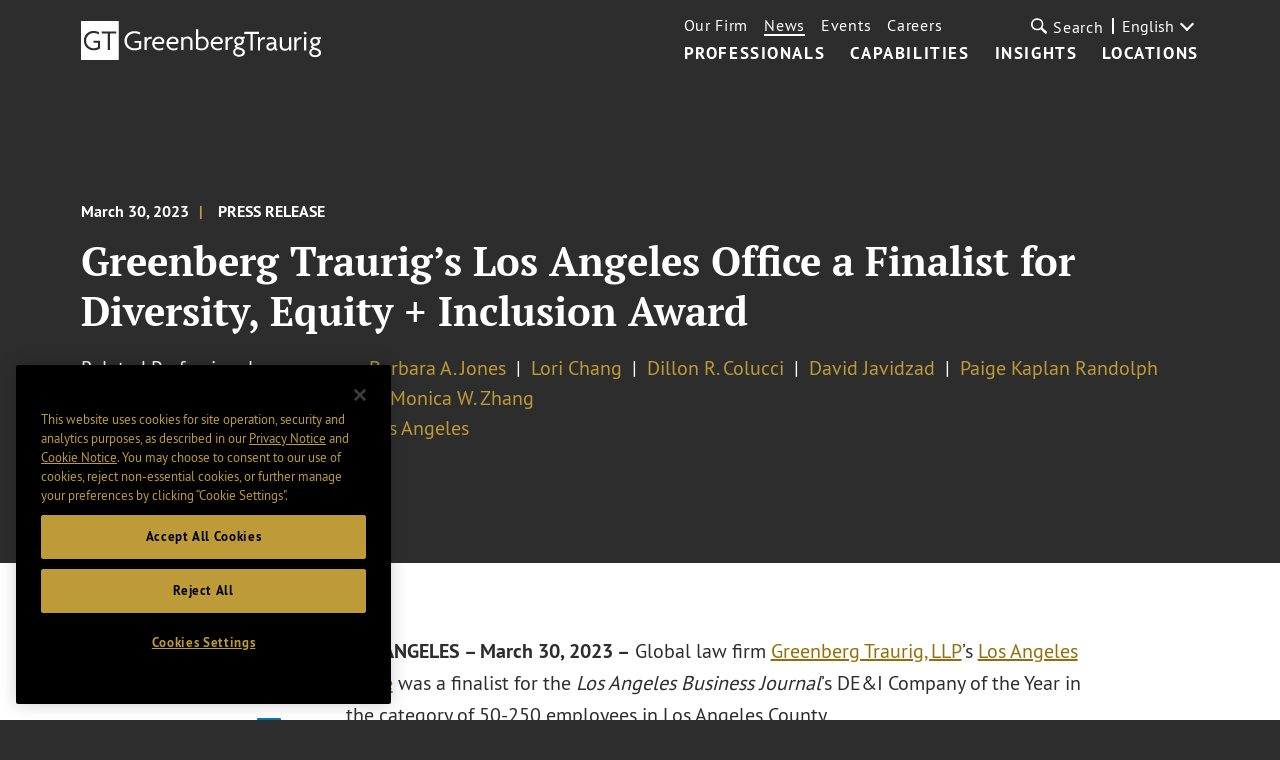

--- FILE ---
content_type: text/html; charset=utf-8
request_url: https://www.gtlaw.com/en/news/2023/03/press-releases/greenberg-traurigs-los-angeles-office-a-finalist-for-diversity-equity-inclusion-award
body_size: 7784
content:



<!DOCTYPE html>

<html ng-app="gtlaw" lang="en">
<head>
    <meta name="viewport" content="width=device-width, initial-scale=1">
    <link rel="icon" href="/favicon.ico" type="image/x-icon" />

    

    <!-- OneTrust Cookies Consent Notice start -->
    <script type="text/javascript" src="https://cdn.cookielaw.org/consent/6c184864-bc96-4b09-ab95-50eb0455389b/OtAutoBlock.js" data-document-language="true"></script>
    <script src="https://cdn.cookielaw.org/scripttemplates/otSDKStub.js" type="text/javascript" charset="UTF-8" data-domain-script="6c184864-bc96-4b09-ab95-50eb0455389b"></script>
    <script type="text/javascript">
        function OptanonWrapper() { }
    </script>
    <!-- OneTrust Cookies Consent Notice end -->


        <!-- Google Tag Manager -->
        <script>
        (function(w,d,s,l,i){w[l]=w[l]||[];w[l].push({'gtm.start':
        new Date().getTime(),event:'gtm.js'});var f=d.getElementsByTagName(s)[0],
        j=d.createElement(s),dl=l!='dataLayer'?'&l='+l:'';j.async=true;j.src=
        'https://www.googletagmanager.com/gtm.js?id='+i+dl;f.parentNode.insertBefore(j,f);
        })(window,document,'script','dataLayer','GTM-KNL4KD5');</script>
        <!-- End Google Tag Manager -->

    <link rel="canonical" href="https://www.gtlaw.com/en/news/2023/03/press-releases/greenberg-traurigs-los-angeles-office-a-finalist-for-diversity-equity-inclusion-award" />
    <link rel="alternate" href="https://www.gtlaw.com/en/news/2023/03/press-releases/greenberg-traurigs-los-angeles-office-a-finalist-for-diversity-equity-inclusion-award" hreflang="en" />

    <title>Greenberg Traurig’s Los Angeles Office a Finalist for Diversity, Equity + Inclusion Award | News | Greenberg Traurig LLP</title>
    <meta name="ik-alt-image" content="" />
<meta name="title" content="Greenberg Traurig’s Los Angeles Office a Finalist for Diversity, Equity + Inclusion Award | News | Greenberg Traurig LLP" />
<meta name="description" content="Global law firm Greenberg Traurig, LLP’s Los Angeles office was a finalist for the Los Angeles Business Journal’s DE&amp;I Company of the Year in the category of 50-250 employees in Los Angeles County." />
<meta name="keywords" content="" />

<meta property="og:url" content="https://www.gtlaw.com/en/news/2023/03/press-releases/greenberg-traurigs-los-angeles-office-a-finalist-for-diversity-equity-inclusion-award" />
<meta property="og:type" content="website" />
<meta property="og:title" content="Greenberg Traurig’s Los Angeles Office a Finalist for Diversity, Equity + Inclusion Award | News | Greenberg Traurig LLP" />
<meta property="og:description" content="" />

    <meta property="og:image" content="https://www.gtlaw.com/en/-/media/images/open-graph-news-and-insights-photos/gt_news_open_graph.jpg?rev=33f496f9c6bb41acaa83315e54e72c99&amp;sc_lang=en&amp;hash=B794BD8EB43B7BC01F6A983DF1A24C96" />

<meta name="twitter:card" content="summary_large_image">
<meta name="twitter:site" content="@gt_law">
<meta name="twitter:title" content="Greenberg Traurig’s Los Angeles Office a Finalist for Diversity, Equity + Inclusion Award | News | Greenberg Traurig LLP">
<meta name="twitter:dnt" content="on">
<meta name="twitter:description" content="">

    <meta name="twitter:image:src" content="https://www.gtlaw.com/en/-/media/images/open-graph-news-and-insights-photos/gt_news_open_graph.jpg?rev=33f496f9c6bb41acaa83315e54e72c99&amp;sc_lang=en&amp;hash=B794BD8EB43B7BC01F6A983DF1A24C96">

<meta name="limitfilter" content="News">
<meta name="oni_section" content="News">
<meta name="oni_name">
<meta name="oni_name2">
<meta name="oni_name3">
<meta name="robots" content="INDEX, FOLLOW">

    <link href="/assets/main/site/css/site.v-75jl5ydnbiurjz3upkmha.css" rel="stylesheet">
    <link href="/assets/main/site/css/print.v-vrggcjns8qcdnsykc07avw.css" media="print" rel="stylesheet">
    <script src='https://www.google.com/recaptcha/api.js'></script>
</head>
<body>
        <!-- Google Tag Manager (noscript) -->
        <noscript>
            <iframe src="https://www.googletagmanager.com/ns.html?id=GTM-KNL4KD5" height="0" width="0" style="display:none;visibility:hidden"></iframe>
        </noscript>
        <!-- End Google Tag Manager (noscript) -->

    <!--stopindex-->
    <a tabindex="0" class="skip-main" href="#main-content">Skip to main content</a>
<nav class="site-nav white-text" ng-controller="Header" data-languages="[&quot;ar&quot;,&quot;de&quot;,&quot;en&quot;,&quot;en-GB&quot;,&quot;es&quot;,&quot;he&quot;,&quot;it&quot;,&quot;ja&quot;,&quot;ko&quot;,&quot;nl&quot;,&quot;pl&quot;,&quot;pt&quot;,&quot;zh&quot;]" id="site-nav--js">
    <a href="/en" class="site-logo">
        <img alt="home" class="site-nav__logo" src="/-/media/images/global-sitewide-images/logo_white.svg?rev=3ce6eb2889564453ba93e7fb611f7cad&amp;hash=30E486FAECD8ED3D3C294F0B6B93B346">
    </a>
    <input type="hidden" id="LogoBlack" value="/-/media/images/global-sitewide-images/logo.svg?rev=d07323a607914ace919ae5feec7c119b&amp;hash=59AF347B3177907F6747626218361229" />
    <input type="hidden" id="LogoWhite" value="/-/media/images/global-sitewide-images/logo_white.svg?rev=3ce6eb2889564453ba93e7fb611f7cad&amp;hash=30E486FAECD8ED3D3C294F0B6B93B346" />
    <div class="site-nav__nav-container">
        
        <ul class="site-nav__primary">
                        <li class="site-nav__primary-item">
                            <a class="site-nav__primary-link " href="/en/professionals">Professionals</a>
                        </li>
                        <li class="site-nav__primary-item">
                            <a class="site-nav__primary-link " href="/en/capabilities">Capabilities</a>
                        </li>
                        <li class="site-nav__primary-item">
                            <a class="site-nav__primary-link " href="/en/insights">Insights</a>
                        </li>
                        <li class="site-nav__primary-item">
                            <a class="site-nav__primary-link " href="/en/locations">Locations</a>
                        </li>
        </ul>
        <div class="site-nav__secondary">
            <ul class="site-nav__secondary-list">
                            <li class="site-nav__secondary-item">
                                <a class="site-nav__secondary-link " href="/en/our-firm">Our Firm</a>
                            </li>
                            <li class="site-nav__secondary-item">
                                <a class="site-nav__secondary-link is-active" href="/en/news">News</a>
                            </li>
                            <li class="site-nav__secondary-item">
                                <a class="site-nav__secondary-link " href="/en/events">Events</a>
                            </li>
                            <li class="site-nav__secondary-item">
                                <a class="site-nav__secondary-link " href="/en/careers">Careers</a>
                            </li>
            </ul>
                <button tabindex="0" class="site-nav__search-button" id="site-nav__search-button--js" type="button">
                    <div class="site-nav__search-submit-button-flex-container">
                        <span class="site-nav__search-submit-button-icon">
                            <svg aria-labelledby="loupe--368272" class="icon icon--loupe" role="img" alt="">
                                <title id="loupe--368272">search menu</title>
                                <use xlink:href="/-/media/images/system/icons.svg?rev=7208051fff604d3a89f4f496595d96e1&amp;hash=7B4C549A7836D816CAC00638FC7740BF#loupe"></use>
                            </svg>
                        </span>
                        <span class="site-nav__search-button-text">Search</span>
                    </div>
                </button>
            <div tabindex="0" class="language-select">
                <div class="drop-down drop-down-language arrow-right">

                    <div class="current-selection">English</div>
                    <ul class="site-nav__language-toggle--js drop-down-options">
                            <li class="drop-down-option">
                                <a href="https://www.gtlaw.com/ar/news/2023/03/press-releases/greenberg-traurigs-los-angeles-office-a-finalist-for-diversity-equity-inclusion-award">العربية</a>
                            </li>
                            <li class="drop-down-option">
                                <a href="https://www.gtlaw.com/de/news/2023/03/press-releases/greenberg-traurigs-los-angeles-office-a-finalist-for-diversity-equity-inclusion-award">Deutsch</a>
                            </li>
                            <li class="drop-down-option">
                                <a href="https://www.gtlaw.com/en-gb/news/2023/03/press-releases/greenberg-traurigs-los-angeles-office-a-finalist-for-diversity-equity-inclusion-award">English (United Kingdom)</a>
                            </li>
                            <li class="drop-down-option">
                                <a href="https://www.gtlaw.com/es/news/2023/03/press-releases/greenberg-traurigs-los-angeles-office-a-finalist-for-diversity-equity-inclusion-award">espa&#241;ol</a>
                            </li>
                            <li class="drop-down-option">
                                <a href="https://www.gtlaw.com/he/news/2023/03/press-releases/greenberg-traurigs-los-angeles-office-a-finalist-for-diversity-equity-inclusion-award">עברית</a>
                            </li>
                            <li class="drop-down-option">
                                <a href="https://www.gtlaw.com/it/news/2023/03/press-releases/greenberg-traurigs-los-angeles-office-a-finalist-for-diversity-equity-inclusion-award">italiano</a>
                            </li>
                            <li class="drop-down-option">
                                <a href="https://www.gtlaw.com/ja/news/2023/03/press-releases/greenberg-traurigs-los-angeles-office-a-finalist-for-diversity-equity-inclusion-award">日本語</a>
                            </li>
                            <li class="drop-down-option">
                                <a href="https://www.gtlaw.com/ko/news/2023/03/press-releases/greenberg-traurigs-los-angeles-office-a-finalist-for-diversity-equity-inclusion-award">한국어</a>
                            </li>
                            <li class="drop-down-option">
                                <a href="https://www.gtlaw.com/nl/news/2023/03/press-releases/greenberg-traurigs-los-angeles-office-a-finalist-for-diversity-equity-inclusion-award">Nederlands</a>
                            </li>
                            <li class="drop-down-option">
                                <a href="https://www.gtlaw.com/pl/news/2023/03/press-releases/greenberg-traurigs-los-angeles-office-a-finalist-for-diversity-equity-inclusion-award">polski</a>
                            </li>
                            <li class="drop-down-option">
                                <a href="https://www.gtlaw.com/pt/news/2023/03/press-releases/greenberg-traurigs-los-angeles-office-a-finalist-for-diversity-equity-inclusion-award">portugu&#234;s</a>
                            </li>
                            <li class="drop-down-option">
                                <a href="https://www.gtlaw.com/zh/news/2023/03/press-releases/greenberg-traurigs-los-angeles-office-a-finalist-for-diversity-equity-inclusion-award">中文</a>
                            </li>
                    </ul>
                </div>
            </div>
        </div>
        <form class="site-nav__search-form" id="headerSearch" action="/sitesearch" ng-controller="SiteSearchHeader">
            <div class="site-nav__search-field-container">
                <label class="site-nav__search-field-label">
                    <span class="site-nav__search-field-label-text">Search</span>
                    <input class="site-nav__search-field" id="site-nav__search-field--js" ng-model="keyword" ng-change="typeAheadKeyup()" type="text" name="keyword">
                </label>
                <button class="site-nav__search-submit-button" type="submit">
                    <span class="site-nav__search-submit-button-icon">
                        <svg aria-labelledby="loupe--241101" class="icon icon--loupe" role="img" alt="">
                            <title id="loupe--241101">submit search</title>
                            <use xmlns:xlink="http://www.w3.org/1999/xlink" xlink:href="/-/media/images/system/icons.svg?rev=7208051fff604d3a89f4f496595d96e1&amp;hash=7B4C549A7836D816CAC00638FC7740BF#loupe"></use>
                        </svg>
                    </span>
                </button>
            </div>
            <div class="type-ahead-container" ng-show="typeAheadResults.length > 0">
                <ul>
                    <li class="type-ahead" ng-repeat="typeahead in typeAheadResults"><a class="title lazy-show lazy-show--from-bottom ng-lazyshow" ng-click="setKeywordHeader(typeahead)">{{typeahead}}</a></li>
                </ul>
            </div>
        </form>
    </div>
    <button aria-label="search menu and mobile navigation" class="site-nav__search-overlay-button" id="site-nav__search-overlay-button--js" type="button">
        <div class="site-nav__search-overlay-icon"></div>
    </button>
</nav>
    <!--startindex-->
    <div id="main-content">
        <main class="page-insights-detail">
    <header class="insights-detail-header">
        <div class="full-width-wrapper">
            <div class="article-meta">
                <span class="article-date">March 30, 2023</span>
                <span class="article-type">Press Release</span>
            </div>
            <h1 class="insight-title">Greenberg Traurig’s Los Angeles Office a Finalist for Diversity, Equity + Inclusion Award</h1>

            <div class="related-links">
                    <div class="inline-list">
                        <div class="label-section">Related Professionals</div>
                        <div class="list-section">
                                <a href="/en/professionals/j/jones-barbara-a" class="list-item-link">Barbara A. Jones</a>
                                <a href="/en/professionals/c/chang-lori" class="list-item-link">Lori Chang</a>
                                <a href="/en/professionals/c/colucci-dillon-r" class="list-item-link">Dillon R. Colucci</a>
                                <a href="/en/professionals/j/javidzad-david" class="list-item-link">David Javidzad</a>
                                <a href="/en/professionals/r/randolph-paige-kaplan" class="list-item-link">Paige Kaplan Randolph</a>
                                <a href="/en/professionals/z/zhang-monica-w" class="list-item-link">Monica W. Zhang</a>
                        </div>
                    </div>
                        <div class="inline-list">
                <div class="label-section">Offices</div>
            <div class="list-section">
                    <a class="list-item-link" href="/en/locations/los-angeles">Los Angeles</a>
            </div>
        </div>

            </div>
        </div>
    </header>
    <div class="article-content">
        <div class="article-content-grid">
            <!--stopindex-->
            <div class="share-container">
    <div data-scrollmagic-pin-spacer="" class="scrollmagic-pin-spacer">
        <div class="article-share-tools">
            <div class="share-tool-section">
                <p class="share-tool-label">Share</p>
                <ul class="share-tool-links">
                            <li class="share-tool-link-container">
                                <a href="http://www.linkedin.com/shareArticle?mini=true&amp;url=https%3a%2f%2fwww.gtlaw.com%2fen%2fnews%2f2023%2f03%2fpress-releases%2fgreenberg-traurigs-los-angeles-office-a-finalist-for-diversity-equity-inclusion-award" class="share-tool-link share-tool-link--js" aria-label="Share via LinkedIn">
                                    <img src="/-/media/images/social/connector/linkedin.png?rev=7c7ecb11eefa48c5addab95dc792f617&amp;hash=B67157B71A7E829D2A0A51E1AA65F902" alt="LinkedIn" />
                                </a>
                            </li>
                            <li class="share-tool-link-container">
                                <a href="http://twitter.com/intent/tweet?url=https%3a%2f%2fwww.gtlaw.com%2fen%2fnews%2f2023%2f03%2fpress-releases%2fgreenberg-traurigs-los-angeles-office-a-finalist-for-diversity-equity-inclusion-award" class="share-tool-link share-tool-link--js" aria-label="Share via X">
                                    <img src="/-/media/images/social/connector/twitter.png?rev=45d0ba7ad4b94315942116fdd40ef6d9&amp;hash=742281C5C37E23D37E852D60DC8D0187" alt="X" />
                                </a>
                            </li>
                            <li class="share-tool-link-container">
                                <a href="https://facebook.com/sharer/sharer.php?u=https%3a%2f%2fwww.gtlaw.com%2fen%2fnews%2f2023%2f03%2fpress-releases%2fgreenberg-traurigs-los-angeles-office-a-finalist-for-diversity-equity-inclusion-award" class="share-tool-link share-tool-link--js" aria-label="Share via Facebook">
                                    <img src="/-/media/images/social/connector/facebook.png?rev=aec823fee8844656a500420b62e11eb5&amp;hash=F15BE87120AF6E89B5F5CE0458E389A8" alt="Facebook" />
                                </a>
                            </li>
                    <li class="share-tool-link-container">
                        <a href="mailto:?body=https%3a%2f%2fwww.gtlaw.com%2fen%2fnews%2f2023%2f03%2fpress-releases%2fgreenberg-traurigs-los-angeles-office-a-finalist-for-diversity-equity-inclusion-award" aria-label="Share link by email" class="share-tool-link icon-envelope"></a>
                    </li>
                    <li class="share-tool-link-container">
                        <a href="javascript:void(0)" onclick="window.print()" aria-label="Print" class="share-tool-link icon-print"></a>
                    </li>
                </ul>
            </div>
        </div>
    </div>
</div>
            <!--startindex-->
            <div class="content-container lazy-show lazy-show--from-right lazy-show--js">
                <input type="hidden" id="ReadMoreLabel" value="Read More +" />
<input type="hidden" id="ReadLessLabel" value="Read Less -" />

    <div class="rich-text"><p><strong>LOS ANGELES &ndash; March 30, 2023 &ndash;</strong> Global law firm <a href="https://www.gtlaw.com" target="_blank" rel="noopener noreferrer">Greenberg Traurig, LLP</a>&rsquo;s <a href="https://www.gtlaw.com/en/locations/los-angeles" target="_blank" rel="noopener noreferrer">Los Angeles office</a> was a finalist for the <em>Los Angeles Business Journal</em>&rsquo;s DE&amp;I Company of the Year in the category of 50-250 employees in Los Angeles County.</p>
<p>&ldquo;This honor is a reflection of Greenberg Traurig&rsquo;s dedication to promoting a diverse and inclusive atmosphere in our office and across the firm,&rdquo; said <a href="https://www.gtlaw.com/en/professionals/j/jones-barbara-a" target="_blank" rel="noopener noreferrer">Barbara A. Jones</a>, co-managing shareholder of the firm&rsquo;s Los Angeles office. &ldquo;Our local <a href="https://www.gtlaw.com/en/general/our-firm/diversity" target="_blank" rel="noopener noreferrer">Diversity Equity &amp; Inclusion</a> (DE&amp;I) committee, led by <a href="https://www.gtlaw.com/en/professionals/c/chang-lori" target="_blank" rel="noopener noreferrer">Lori Chang</a>, <a href="https://www.gtlaw.com/en/professionals/c/colucci-dillon-r" target="_blank" rel="noopener noreferrer">Dillon R. Colucci</a>, <a href="https://www.gtlaw.com/en/professionals/j/javidzad-david" target="_blank" rel="noopener noreferrer">David Javidzad</a>, <a href="https://www.gtlaw.com/en/professionals/k/kaplan-paige" target="_blank" rel="noopener noreferrer">Paige Kaplan</a>, Nigel Masenda, Sarah Mirza, Ryan Porter, Gagan Sandhu, and <a href="https://www.gtlaw.com/en/professionals/z/zhang-monica-w" target="_blank" rel="noopener noreferrer">Monica W. Zhang</a>, has been a leader among the firm&rsquo;s local DE&amp;I teams for its thought-provoking programming and community involvement.&rdquo;</p>
<p>The <em>Business Journal</em> recognized companies in the Los Angeles region during its annual Diversity, Equity + Inclusion Symposium &amp; Awards event held March 29. Nominees were championed for their ongoing efforts to celebrate and respect the unique needs, perspectives, and potential of all their team members while simultaneously creating an inclusive environment that enables diversity and equity to thrive, according to the publication.</p>
<p>Greenberg Traurig is at the forefront of driving diversity within the legal profession. The firm is Mansfield Rule 5.0 Certified Plus by The Diversity Lab and has won several other diversity awards within the legal profession, including <em>Euromoney&rsquo;s</em> Global Women in Business Law&rsquo;s Gender Diversity Firm of the Year award, Morgan Stanley&rsquo;s Leadership in Excellence in Inclusion and Diversity, and Chambers &amp; Partners&rsquo; Outstanding Firm for Furthering Diversity and Inclusion.</p>
<p>The event featured panel discussions on the cost of inequity, building a diverse and multi-generational workforce, and the journey to successful inclusion efforts.</p>
<p><strong></div>


            </div>
        </div>
    </div>
    
</main>
<!--stopindex-->
<button class="back-to-top-button"></button>
<!--startindex-->

    </div>
    <!--stopindex-->
    <input type="hidden" id="IsHomePage" />
<footer class="site-footer " id="site-footer--js">
    <div class="site-footer__footer" id="site-footer__placeholder--js"></div>
    <div class="site-footer__container " id="site-footer__container--js">
        <div class="site-footer__column site-footer__column--left">
                <ul class="site-footer__social-icon-list">

                            <li class="site-footer__social-icon-list-item">
                                <a class="site-footer__social-icon-link" href="https://www.linkedin.com/company/greenberg-traurig-llp ">
                                    <img class="icon" alt=" GT LinkedIn" src="/-/media/images/footer-images/linkedin.png?rev=5087960573454535bdcf546b4468ec86&amp;sc_lang=en&amp;hash=E2205BC6C65A19FED40A6A1EB0083327" style="height:32px; width:38px;" />
                                </a>
                            </li>
                            <li class="site-footer__social-icon-list-item">
                                <a class="site-footer__social-icon-link" href="https://www.facebook.com/GreenbergTraurigLLP/">
                                    <img class="icon" alt="GT Facebook" src="/-/media/images/footer-images/facebook.png?rev=707c6487ed3a485ba6fd6221fdd9173e&amp;sc_lang=en&amp;hash=3B7D844ADA4E98DD1F7E3F80F025B53D" style="height:32px; width:17px;" />
                                </a>
                            </li>
                            <li class="site-footer__social-icon-list-item">
                                <a class="site-footer__social-icon-link" href="https://twitter.com/GT_Law">
                                    <img class="icon" alt=" GT Twitter" src="/-/media/images/footer-images/twitter.png?rev=f2dc77e9d4d74632a0ffab2e05136c85&amp;sc_lang=en&amp;hash=B5B056AAA23F6B351D912FBBE206130A" style="height:32px; width:40px;" />
                                </a>
                            </li>
                            <li class="site-footer__social-icon-list-item">
                                <a class="site-footer__social-icon-link" href="https://instagram.com/gt_law/">
                                    <img class="icon" alt="GT Instagram" src="/-/media/images/footer-images/instagram.png?rev=afb3473661d540238e89b1e68caa9c91&amp;sc_lang=en&amp;hash=A787E516224F7A0B88B962766B1D5A19" style="height:32px; width:32px;" />
                                </a>
                            </li>
                </ul>
            <ul class="site-footer__link-list">
                    <li class="site-footer__link-list-item">
                        <a class="site-footer__link-list-link" href="/en/contactus">Contact Us</a>
                    </li>
                                    <li class="site-footer__link-list-item">
                        <a class="site-footer__link-list-link" href="https://alumni.gtlaw.com/" target="_blank">GT Alumni Network</a>
                    </li>
                                    <li class="site-footer__link-list-item">
                        <a class="site-footer__link-list-link" href="/en/general/footer/terms-of-use">Terms of Use</a>
                    </li>
                                    <li class="site-footer__link-list-item">
                        <a class="site-footer__link-list-link" href="/en/general/footer/european-offices-privacy-notice">European Offices Privacy Notice</a>
                    </li>
                                    <li class="site-footer__link-list-item">
                        <a class="site-footer__link-list-link" href="/en/general/footer/privacy-notice">Privacy Notice</a>
                    </li>
                                    <li class="site-footer__link-list-item">
                        <a class="site-footer__link-list-link" href="/en/general/footer/cookie-notice">Cookie Notice</a>
                    </li>
                                    <li class="site-footer__link-list-item">
                        <a class="site-footer__link-list-link" href="/en/general/footer/main-disclosure-page">Disclosures</a>
                    </li>
                                <li class="site-footer__link-list-item">
                    <a tabindex="0" class="optanon-toggle-display site-footer__link-list-link">Cookie settings</a>
                </li>
            </ul>
                <div class="site-footer__small-print-container site-footer__small-print-container-desktop">

                    <p class="site-footer__small-print">
<small>&copy; 2025 Greenberg Traurig, LLP. </small></p>
<p class="site-footer__small-print"><small>Attorney Advertising.</small></p>
<p class="site-footer__small-print">
<small>All rights reserved. </small></p>
                </div>
        </div>
        <div class="site-footer__column">
            <ul class="site-footer__column--right">
                    <li class="site-footer__office-list-item">
                        <a class="site-footer__office-link" href="/en/locations/abu-dhabi">Abu Dhabi˹</a>
                    </li>
                    <li class="site-footer__office-list-item">
                        <a class="site-footer__office-link" href="/en/locations/albany">Albany</a>
                    </li>
                    <li class="site-footer__office-list-item">
                        <a class="site-footer__office-link" href="/en/locations/amsterdam">Amsterdam</a>
                    </li>
                    <li class="site-footer__office-list-item">
                        <a class="site-footer__office-link" href="/en/locations/aspen">Aspen</a>
                    </li>
                    <li class="site-footer__office-list-item">
                        <a class="site-footer__office-link" href="/en/locations/atlanta">Atlanta</a>
                    </li>
                    <li class="site-footer__office-list-item">
                        <a class="site-footer__office-link" href="/en/locations/austin">Austin</a>
                    </li>
                    <li class="site-footer__office-list-item">
                        <a class="site-footer__office-link" href="/en/locations/berlin">Berlin ¬</a>
                    </li>
                    <li class="site-footer__office-list-item">
                        <a class="site-footer__office-link" href="/en/locations/boston">Boston</a>
                    </li>
                    <li class="site-footer__office-list-item">
                        <a class="site-footer__office-link" href="/en/locations/charlotte">Charlotte</a>
                    </li>
                    <li class="site-footer__office-list-item">
                        <a class="site-footer__office-link" href="/en/locations/chicago">Chicago</a>
                    </li>
                    <li class="site-footer__office-list-item">
                        <a class="site-footer__office-link" href="/en/locations/dallas">Dallas</a>
                    </li>
                    <li class="site-footer__office-list-item">
                        <a class="site-footer__office-link" href="/en/locations/delaware">Delaware</a>
                    </li>
                    <li class="site-footer__office-list-item">
                        <a class="site-footer__office-link" href="/en/locations/denver">Denver</a>
                    </li>
                    <li class="site-footer__office-list-item">
                        <a class="site-footer__office-link" href="/en/locations/dubai">Dubai‹</a>
                    </li>
                    <li class="site-footer__office-list-item">
                        <a class="site-footer__office-link" href="/en/locations/fort-lauderdale">Fort Lauderdale</a>
                    </li>
                    <li class="site-footer__office-list-item">
                        <a class="site-footer__office-link" href="/en/locations/houston">Houston</a>
                    </li>
                    <li class="site-footer__office-list-item">
                        <a class="site-footer__office-link" href="/en/locations/las-vegas">Las Vegas</a>
                    </li>
                    <li class="site-footer__office-list-item">
                        <a class="site-footer__office-link" href="/en/locations/london">London*</a>
                    </li>
                    <li class="site-footer__office-list-item">
                        <a class="site-footer__office-link" href="/en/locations/long-island">Long Island</a>
                    </li>
                    <li class="site-footer__office-list-item">
                        <a class="site-footer__office-link" href="/en/locations/los-angeles">Los Angeles</a>
                    </li>
                    <li class="site-footer__office-list-item">
                        <a class="site-footer__office-link" href="/en/locations/mexico-city">Mexico City+</a>
                    </li>
                    <li class="site-footer__office-list-item">
                        <a class="site-footer__office-link" href="/en/locations/miami">Miami</a>
                    </li>
                    <li class="site-footer__office-list-item">
                        <a class="site-footer__office-link" href="/en/locations/milan">Milan»</a>
                    </li>
                    <li class="site-footer__office-list-item">
                        <a class="site-footer__office-link" href="/en/locations/minneapolis">Minneapolis</a>
                    </li>
                    <li class="site-footer__office-list-item">
                        <a class="site-footer__office-link" href="/en/locations/munich">Munich ¬</a>
                    </li>
                    <li class="site-footer__office-list-item">
                        <a class="site-footer__office-link" href="/en/locations/new-jersey">New Jersey</a>
                    </li>
                    <li class="site-footer__office-list-item">
                        <a class="site-footer__office-link" href="/en/locations/new-york">New York</a>
                    </li>
                    <li class="site-footer__office-list-item">
                        <a class="site-footer__office-link" href="/en/locations/northern-virginia">Northern Virginia</a>
                    </li>
                    <li class="site-footer__office-list-item">
                        <a class="site-footer__office-link" href="/en/locations/orange-county">Orange County</a>
                    </li>
                    <li class="site-footer__office-list-item">
                        <a class="site-footer__office-link" href="/en/locations/orlando">Orlando</a>
                    </li>
                    <li class="site-footer__office-list-item">
                        <a class="site-footer__office-link" href="/en/locations/philadelphia">Philadelphia</a>
                    </li>
                    <li class="site-footer__office-list-item">
                        <a class="site-footer__office-link" href="/en/locations/phoenix">Phoenix</a>
                    </li>
                    <li class="site-footer__office-list-item">
                        <a class="site-footer__office-link" href="/en/locations/portland">Portland</a>
                    </li>
                    <li class="site-footer__office-list-item">
                        <a class="site-footer__office-link" href="/en/locations/riyadh">Riyadh«</a>
                    </li>
                    <li class="site-footer__office-list-item">
                        <a class="site-footer__office-link" href="/en/locations/sacramento">Sacramento</a>
                    </li>
                    <li class="site-footer__office-list-item">
                        <a class="site-footer__office-link" href="/en/locations/salt-lake-city">Salt Lake City</a>
                    </li>
                    <li class="site-footer__office-list-item">
                        <a class="site-footer__office-link" href="/en/locations/san-diego">San Diego</a>
                    </li>
                    <li class="site-footer__office-list-item">
                        <a class="site-footer__office-link" href="/en/locations/san-francisco">San Francisco</a>
                    </li>
                    <li class="site-footer__office-list-item">
                        <a class="site-footer__office-link" href="/en/locations/sao-paulo">São Paulo›</a>
                    </li>
                    <li class="site-footer__office-list-item">
                        <a class="site-footer__office-link" href="/en/locations/seoul">Seoul∞</a>
                    </li>
                    <li class="site-footer__office-list-item">
                        <a class="site-footer__office-link" href="/en/locations/shanghai">Shanghai</a>
                    </li>
                    <li class="site-footer__office-list-item">
                        <a class="site-footer__office-link" href="/en/locations/silicon-valley">Silicon Valley</a>
                    </li>
                    <li class="site-footer__office-list-item">
                        <a class="site-footer__office-link" href="/en/locations/singapore">Singapore⁼</a>
                    </li>
                    <li class="site-footer__office-list-item">
                        <a class="site-footer__office-link" href="/en/locations/tallahassee">Tallahassee</a>
                    </li>
                    <li class="site-footer__office-list-item">
                        <a class="site-footer__office-link" href="/en/locations/tampa">Tampa</a>
                    </li>
                    <li class="site-footer__office-list-item">
                        <a class="site-footer__office-link" href="/en/locations/tel-aviv">Tel Aviv^</a>
                    </li>
                    <li class="site-footer__office-list-item">
                        <a class="site-footer__office-link" href="/en/locations/tokyo">Tokyo¤</a>
                    </li>
                    <li class="site-footer__office-list-item">
                        <a class="site-footer__office-link" href="/en/locations/warsaw">Warsaw~</a>
                    </li>
                    <li class="site-footer__office-list-item">
                        <a class="site-footer__office-link" href="/en/locations/washington-dc">Washington, D.C</a>
                    </li>
                    <li class="site-footer__office-list-item">
                        <a class="site-footer__office-link" href="/en/locations/west-palm-beach">West Palm Beach</a>
                    </li>
                    <li class="site-footer__office-list-item">
                        <a class="site-footer__office-link" href="/en/locations/westchester-county">Westchester County</a>
                    </li>
            </ul>
                <div class="site-footer__small-print-container site-footer__small-print-container-mobile">
                    <p class="site-footer__small-print">
<small>&copy; 2025 Greenberg Traurig, LLP. </small></p>
<p class="site-footer__small-print"><small>Attorney Advertising.</small></p>
<p class="site-footer__small-print">
<small>All rights reserved. </small></p>
                </div>
                            <div class="site-footer__small-print-container site-footer__disclaimer-right">
                    <p class="site-footer__small-print">
<small>Symbols refer to GT's office structure, which is detailed on the <a href="/en/general/footer/main-disclosure-page">Disclosures</a> page.</small></p>
                </div>
        </div>
    </div>
</footer>

        <script src="//ajax.googleapis.com/ajax/libs/jquery/1.11.1/jquery.min.js"></script>
        <script src="/assets/main/site/js/site.v-z21mctqijsjog4fdjg.js"></script>
        <script src="/assets/main/site/js/app.v-usjab7rqwfk52kiltlkgaq.js"></script>
    <!--startindex-->
</body>
</html>


--- FILE ---
content_type: text/css
request_url: https://www.gtlaw.com/assets/main/site/css/site.v-75jl5ydnbiurjz3upkmha.css
body_size: 36762
content:
@charset "UTF-8";.slick-slider{-webkit-touch-callout:none;-webkit-tap-highlight-color:transparent;box-sizing:border-box;touch-action:pan-y;-webkit-user-select:none;-moz-user-select:none;-ms-user-select:none;user-select:none}.slick-list,.slick-slider{display:block;position:relative}.slick-list{margin:0;overflow:hidden;padding:0}.slick-list:focus{outline:none}.slick-list.dragging{cursor:pointer;cursor:hand}.slick-slider .slick-list,.slick-slider .slick-track{transform:translateZ(0)}.slick-track{display:block;left:0;margin-left:auto;margin-right:auto;position:relative;top:0}.slick-track:after,.slick-track:before{content:"";display:table}.slick-track:after{clear:both}.slick-loading .slick-track{visibility:hidden}.slick-slide{display:none;float:left;height:100%;min-height:1px}[dir=rtl] .slick-slide{float:right}.slick-slide img{display:block}.slick-slide.slick-loading img{display:none}.slick-slide.dragging img{pointer-events:none}.slick-initialized .slick-slide{display:block}.slick-loading .slick-slide{visibility:hidden}.slick-vertical .slick-slide{border:1px solid transparent;display:block;height:auto}.slick-arrow.slick-hidden{display:none}

/*! normalize.css v4.1.1 | MIT License | github.com/necolas/normalize.css */html{-ms-text-size-adjust:100%;-webkit-text-size-adjust:100%;font-family:sans-serif;line-height:1.15}body{margin:0}article,aside,details,figcaption,figure,footer,header,main,menu,nav,section,summary{display:block}audio,canvas,progress,video{display:inline-block}audio:not([controls]){display:none;height:0}progress{vertical-align:baseline}[hidden],template{display:none}a{-webkit-text-decoration-skip:objects;background-color:transparent}a:active,a:hover{outline-width:0}abbr[title]{border-bottom:none;text-decoration:underline;-webkit-text-decoration:underline dotted;text-decoration:underline dotted}b,strong{font-weight:inherit;font-weight:bolder}dfn{font-style:italic}h1{font-size:2em;margin:.67em 0}mark{background-color:#ff0;color:#000}small{font-size:80%}sub,sup{font-size:75%;line-height:0;position:relative;vertical-align:baseline}sub{bottom:-.25em}sup{top:-.5em}img{border-style:none}svg:not(:root){overflow:hidden}code,kbd,pre,samp{font-family:monospace,monospace;font-size:1em}figure{margin:1em 40px}hr{box-sizing:content-box;height:0;overflow:visible}button,input,optgroup,select,textarea{font:inherit}optgroup{font-weight:700}button,input{overflow:visible}button,select{text-transform:none}[type=reset],[type=submit],button,html [type=button]{-webkit-appearance:button}[type=button]::-moz-focus-inner,[type=reset]::-moz-focus-inner,[type=submit]::-moz-focus-inner,button::-moz-focus-inner{border-style:none;padding:0}[type=button]:-moz-focusring,[type=reset]:-moz-focusring,[type=submit]:-moz-focusring,button:-moz-focusring{outline:1px dotted ButtonText}fieldset{border:1px solid silver;margin:0 2px;padding:.35em .625em .75em}legend{box-sizing:border-box;color:inherit;display:table;max-width:100%;padding:0;white-space:normal}textarea{overflow:auto}[type=checkbox],[type=radio]{box-sizing:border-box;padding:0}[type=number]::-webkit-inner-spin-button,[type=number]::-webkit-outer-spin-button{height:auto}[type=search]{-webkit-appearance:textfield;outline-offset:-2px}[type=search]::-webkit-search-cancel-button,[type=search]::-webkit-search-decoration{-webkit-appearance:none}::-webkit-input-placeholder{color:inherit;opacity:.54}::-webkit-file-upload-button{-webkit-appearance:button;font:inherit}@font-face{font-family:icomoon;font-style:normal;font-weight:400;src:url(/assets/main/site/fonts/icomoon/icomoon.eot?g0nj0q);src:url(/assets/main/site/fonts/icomoon/icomoon.eot?g0nj0q#iefix) format("embedded-opentype"),url(/assets/main/site/fonts/icomoon/icomoon.ttf?g0nj0q) format("truetype"),url(/assets/main/site/fonts/icomoon/icomoon.woff?g0nj0q) format("woff"),url(/assets/main/site/fonts/icomoon/icomoon.svg?g0nj0q#icomoon) format("svg")}[class*=" icon-"],[class^=icon-]{speak:none;-webkit-font-smoothing:antialiased;-moz-osx-font-smoothing:grayscale;font-family:icomoon!important;font-style:normal;font-variant:normal;font-weight:400;line-height:1;text-transform:none}.icon-plus:before{content:"\e900"}.icon-facebook:before{content:"\e901"}.icon-linkedin:before{content:"\e902"}.icon-Twitter:before{content:"\e903"}.icon-logo:before{content:"\e904"}.icon-close:before{content:"\e905"}.icon-angle-right:before{content:"\e906"}.icon-print:before{content:"\f02f"}.icon-envelope:before{content:"\f0e0"}.icon-pdf:before{content:"\f1c1"}.icon-spinner:before{content:"\e97a"}.icon-spinner2:before{content:"\e97b"}.icon-spinner3:before{content:"\e97c"}.icon-spinner4:before{content:"\e97d"}.icon-spinner5:before{content:"\e97e"}.icon-spinner6:before{content:"\e97f"}.icon-spinner7:before{content:"\e980"}.icon-spinner8:before{content:"\e981"}.icon-spinner9:before{content:"\e982"}.icon-spinner10:before{content:"\e983"}.icon-spinner11:before{content:"\e984"}@font-face{font-family:PT-Sans-Italic;font-style:"normal";font-weight:400;src:url(/assets/main/site/fonts/pt-sans-regular-italic.eot);src:url(/assets/main/site/fonts/pt-sans-regular-italic.eot?#iefix) format("embedded-opentype"),url(/assets/main/site/fonts/pt-sans-regular-italic.woff) format("woff"),url(/assets/main/site/fonts/pt-sans-regular-italic.ttf) format("truetype"),url(/assets/main/site/fonts/pt-sans-regular-italic.svg#PT-Sans-Italic) format("svg")}@font-face{font-family:PT-Sans;font-style:"normal";font-weight:400;src:url(/assets/main/site/fonts/pt-sans-regular.eot);src:url(/assets/main/site/fonts/pt-sans-regular.eot?#iefix) format("embedded-opentype"),url(/assets/main/site/fonts/pt-sans-regular.woff) format("woff"),url(/assets/main/site/fonts/pt-sans-regular.ttf) format("truetype"),url(/assets/main/site/fonts/pt-sans-regular.svg#PT-Sans) format("svg")}@font-face{font-family:PT-Sans-Italic;font-style:"normal";font-weight:700;src:url(/assets/main/site/fonts/pt-sans-bold-italic.eot);src:url(/assets/main/site/fonts/pt-sans-bold-italic.eot?#iefix) format("embedded-opentype"),url(/assets/main/site/fonts/pt-sans-bold-italic.woff) format("woff"),url(/assets/main/site/fonts/pt-sans-bold-italic.ttf) format("truetype"),url(/assets/main/site/fonts/pt-sans-bold-italic.svg#PT-Sans-Italic) format("svg")}@font-face{font-family:PT-Sans;font-style:"normal";font-weight:700;src:url(/assets/main/site/fonts/pt-sans-bold.eot);src:url(/assets/main/site/fonts/pt-sans-bold.eot?#iefix) format("embedded-opentype"),url(/assets/main/site/fonts/pt-sans-bold.woff) format("woff"),url(/assets/main/site/fonts/pt-sans-bold.ttf) format("truetype"),url(/assets/main/site/fonts/pt-sans-bold.svg#PT-Sans) format("svg")}@font-face{font-family:"PT-Serif-Italic";font-style:"normal";font-weight:400;src:url(/assets/main/site/fonts/pt-serif-regular-italic.eot);src:url(/assets/main/site/fonts/pt-serif-regular-italic.eot?#iefix) format("embedded-opentype"),url(/assets/main/site/fonts/pt-serif-regular-italic.woff) format("woff"),url(/assets/main/site/fonts/pt-serif-regular-italic.ttf) format("truetype"),url(/assets/main/site/fonts/pt-serif-regular-italic.svg#PT-Serif-Italic) format("svg")}@font-face{font-family:"PT-Serif";font-style:"normal";font-weight:400;src:url(/assets/main/site/fonts/pt-serif-regular.eot);src:url(/assets/main/site/fonts/pt-serif-regular.eot?#iefix) format("embedded-opentype"),url(/assets/main/site/fonts/pt-serif-regular.woff) format("woff"),url(/assets/main/site/fonts/pt-serif-regular.ttf) format("truetype"),url(/assets/main/site/fonts/pt-serif-regular.svg#PT-Serif) format("svg")}@font-face{font-family:"PT-Serif-Italic";font-style:"normal";font-weight:700;src:url(/assets/main/site/fonts/pt-serif-bold-italic.eot);src:url(/assets/main/site/fonts/pt-serif-bold-italic.eot?#iefix) format("embedded-opentype"),url(/assets/main/site/fonts/pt-serif-bold-italic.woff) format("woff"),url(/assets/main/site/fonts/pt-serif-bold-italic.ttf) format("truetype"),url(/assets/main/site/fonts/pt-serif-bold-italic.svg#PT-Serif-Italic) format("svg")}@font-face{font-family:"PT-Serif";font-style:"normal";font-weight:700;src:url(/assets/main/site/fonts/pt-serif-bold.eot);src:url(/assets/main/site/fonts/pt-serif-bold.eot?#iefix) format("embedded-opentype"),url(/assets/main/site/fonts/pt-serif-bold.woff) format("woff"),url(/assets/main/site/fonts/pt-serif-bold.ttf) format("truetype"),url(/assets/main/site/fonts/pt-serif-bold.svg#PT-Serif) format("svg")}a{color:inherit;font-family:inherit;text-decoration:none;transition:color .4s}html{font-size:16px}@media screen and (max-width:1023px){html{font-size:15px}}@media screen and (max-width:767px){html{font-size:14px}}body{text-rendering:optimizeLegibility;-webkit-font-smoothing:antialiased;-moz-osx-font-smoothing:grayscale;font-family:PT-Sans;font-weight:400;overflow-x:hidden;position:relative;z-index:0}blockquote{quotes:"“" "”" "‘" "’"}h1,h2,h3,h4,h5,h6{font-family:"PT-Serif";font-weight:400;margin-bottom:0;margin-top:0;max-width:60ch}figure{margin:0}ol,ul{list-style-type:none;padding-left:0}dl,ol,ul{margin-bottom:0;margin-top:0}address{font-style:normal}button{background-color:transparent;border-width:0;cursor:pointer;padding:0}button,input,optgroup,select,textarea{margin:0}input::-moz-placeholder{opacity:1}input:-ms-input-placeholder{opacity:1}input::placeholder{opacity:1}fieldset,input{border-width:0}input,select,textarea{background-color:transparent;border-radius:0}input[type=search],select[type=search],textarea[type=search]{-webkit-appearance:none}input[type=text]::-ms-clear,select[type=text]::-ms-clear,textarea[type=text]::-ms-clear{display:none}select{border-left-width:0;border-right-width:0;border-top-width:0}.pdf-body #profile ul:after,.pdf-body .bio-hero .offices-container:after,.pdf-body .bio-hero:after{clear:both}.pdf-body #profile ul:after,.pdf-body #profile ul:before,.pdf-body .bio-hero .offices-container:after,.pdf-body .bio-hero .offices-container:before,.pdf-body .bio-hero:after,.pdf-body .bio-hero:before{content:" ";display:table}.search-filters .filter-container,.search-filters .search-field{top:50%;transform:translateY(-50%)}.interior-infographic .trigger-content{left:50%;top:50%;transform:translate(-50%,-50%)}.icon{fill:#be9b39;height:2rem;width:2rem}.lazy-show.lazy-show--is-in-view{opacity:1;transform:translateX(0)}.lazy-show--from-bottom{transform:translateY(20%)}.lazy-show--from-left{transform:translateX(-10%)}.lazy-show--from-right{transform:translateX(10%)}@media screen and (max-width:1023px){.lazy-show--from-right{transform:translateY(20%)}}.lazy-show--from-top{transform:translateY(-20%)}.lazy-show--from-bottom,.lazy-show--from-top{transition:opacity 1s,transform 1s}.lazy-show--from-bottom .lazy-show--from-left,.lazy-show--from-bottom .lazy-show--from-right,.lazy-show--from-top .lazy-show--from-left,.lazy-show--from-top .lazy-show--from-right{transition:opacity .75s .375s,transform .75s .375s}@media screen and (max-width:1023px){.lazy-show--from-bottom .lazy-show--from-right,.lazy-show--from-top .lazy-show--from-right{transition:opacity 1s,transform 1s}}.lazy-show--from-left,.lazy-show--from-right{opacity:0;transition:transform .75s .3s,opacity .75s .3s}@media screen and (max-width:1023px){.lazy-show--from-right{opacity:inherit;transition:inherit}}.rich-text{font-family:PT-Sans;font-size:1.25rem;font-weight:400;line-height:2rem}.rich-text p:first-child{margin-top:0}.rich-text img{max-width:100%}.rich-text h1,.rich-text h2,.rich-text h3{margin-bottom:1.875rem;max-width:77rem}.rich-text h2{font-size:2.25rem;font-weight:700;letter-spacing:1.5px}.rich-text h3{font-size:1.96875rem;font-weight:700;line-height:1.4}.rich-text a{color:#956e0a;text-decoration:underline;transition:color .3s ease-in-out}.rich-text a:hover{color:#000;text-decoration:none}.rich-text .sub-header{font-family:PT-Sans;font-size:1.25rem;font-weight:700;line-height:1.4}.rich-text section+section,.rich-text section:first-child{padding-top:60px}.rich-text section:last-child{padding-bottom:60px}.rich-text .two-col{display:flex}.rich-text .two-col .column{max-width:50ch;padding-right:20px;width:calc(50% - 20px)}.rich-text .two-col .column:last-child{padding-left:20px;padding-right:0}.rich-text li{padding-left:1rem;position:relative}.rich-text li:before{color:#be9b39;content:"•";display:inline-block;font-family:PT-Sans;font-style:normal;font-weight:400;left:0;line-height:0;position:absolute;top:0}.rich-text li p{margin-bottom:0}.rich-text ul{list-style-type:none}.rich-text ul,.rich-text ul p{font-size:1.125rem}.rich-text ul>li:before{color:#be9b39;content:"•";display:inline-block;font-family:PT-Sans;font-style:normal;font-weight:400;left:0;line-height:1;position:absolute;top:.4em}.rich-text ol{counter-reset:ol-counter}.rich-text ol>li:before{color:#be9b39;content:counter(ol-counter);counter-increment:ol-counter;display:inline-block;font-family:PT-Sans;font-style:normal;font-weight:400;left:-5px;line-height:.75;position:absolute;top:.4em}.rich-text .credential-label{color:#000;font-family:"PT-Serif";font-size:1.125rem;font-weight:700;margin-top:1.25rem}.rich-text .column .credential-label:first-child{margin-top:0}.rich-text blockquote{font-family:PT-Sans-Italic;font-size:1.75rem;font-weight:400;line-height:1.5;margin:1em 0;padding-left:1.5em;position:relative}.rich-text blockquote:after{background-color:#be9b39;content:"";display:inline-block;height:100%;left:0;position:absolute;top:0;width:6px}.rich-text figcaption{font-family:PT-Sans-Italic;font-size:1rem;font-weight:400}.rich-text figure img{width:100%}.read-more{display:none}.read-more .read-more-content>:first-child{margin-top:0}.read-more+.read-more-label{color:#187492;cursor:pointer;display:block;margin-top:10px;position:relative;text-align:center;transition:color .4s ease-in-out;width:100%}.read-more+.read-more-label:before{background:linear-gradient(hsla(0,0%,100%,0),#fff 90%);content:"";cursor:normal;height:150px;left:0;position:absolute;top:-150px;width:100%}.read-more+.read-more-label:hover{color:#2d2d2d}.read-more+.read-more-label.open:before{display:none}.read-more-disclaimer{margin-top:10px}.content-wrapper-right{padding:0 15% 0 27%;width:58%}@media screen and (max-width:1023px){.content-wrapper-right{width:65%}}@media screen and (max-width:767px){.content-wrapper-right{padding:0 1rem;width:calc(100% - 2rem)}}.full-width-wrapper{margin-left:auto;margin-right:auto;max-width:80.125rem;padding-left:1rem;padding-right:1rem}.section-header{font-family:"PT-Serif";font-size:2.25rem;font-weight:700;letter-spacing:1.5px;margin-bottom:1em}.loading-overlay{background-color:hsla(0,0%,73%,.5);height:100%;position:absolute;width:100%;z-index:20}.loading-overlay .spinner{-webkit-animation:rotate 2s linear infinite;animation:rotate 2s linear infinite;color:#000;font-size:3rem;left:calc(50% - 24px);line-height:1rem;position:absolute;top:51px}.view-more-loading{z-index:20}.view-more-loading .spinner{-webkit-animation:rotate 2s linear infinite;animation:rotate 2s linear infinite;color:#000;font-size:3rem;left:calc(50% - 24px);line-height:1rem}@-webkit-keyframes rotate{0%{transform:rotate(0deg)}to{transform:rotate(1turn)}}@keyframes rotate{0%{transform:rotate(0deg)}to{transform:rotate(1turn)}}a.skip-main{height:1px;left:-999px;overflow:hidden;position:absolute;top:auto;width:1px;z-index:-999}a.skip-main:active,a.skip-main:focus{background-color:#000;border:4px solid #ff0;border-radius:15px;color:#fff;font-size:1.2em;height:auto;left:auto;margin:10px 35%;overflow:auto;padding:5px;text-align:center;top:auto;width:30%;z-index:1000000}.ng-cloak,.x-ng-cloak,[data-ng-cloak],[ng-cloak],[ng\:cloak],[x-ng-cloak]{opacity:0;visibility:hidden!important}.gt-ng-wait{opacity:0;transition:opacity .65s linear}.gt-ng-wait.gt-ng-ready{opacity:1}.accordion-capabilities-list{margin-left:1rem}.accordion-capabilities-list .accordion-capability{font-size:1.25rem;padding:.625rem 0}.accordion-capabilities-list .accordion-capability a{color:#000;font-family:PT-Sans;font-weight:400;text-decoration:underline;transition:color .3s ease-in-out}.accordion-capabilities-list .accordion-capability a:hover{color:#956e0a;text-decoration:none}.accordion-offices-content .rich-text p{color:#000;max-width:none}.accordion-offices-content .office-tiles-grid{display:flex;flex-wrap:wrap;margin-bottom:-2rem;margin-right:-2rem}.accordion-offices-content .office-tiles-grid .office-tile{margin-bottom:2rem;margin-right:2rem;width:calc(33.33% - 2rem)}@media screen and (max-width:800px){.accordion-offices-content .office-tiles-grid .office-tile{width:calc(50% - 2rem)}}@media screen and (max-width:500px){.accordion-offices-content .office-tiles-grid .office-tile{width:calc(100% - 2rem)}}.accordion-offices .module-header{align-items:center;display:flex;flex-wrap:wrap;justify-content:space-between}.accordion-offices .section-header{margin-bottom:0;margin-right:1rem}.accordion-offices .btn-expand-all{color:#000;display:inline-block;font-family:PT-Sans;font-weight:700;letter-spacing:1px;margin:.5rem 0;min-width:10.9375rem;overflow:hidden;padding:.9375rem 1.4375rem;position:relative;text-transform:uppercase;transition:color .5s;z-index:1}.accordion-offices .btn-expand-all:before{background-color:#fff;border:2px solid #be9b39;box-sizing:border-box;content:"";display:block;height:100%;left:0;position:absolute;top:0;width:100%;z-index:-10}.accordion-offices .btn-expand-all:after{background-color:#be9b39;bottom:0;content:"";height:120%;left:-10%;position:absolute;transition:width .5s;width:0;z-index:-5}@media screen and (min-width:1025px){.accordion-offices .btn-expand-all:hover{color:#000;cursor:pointer}.accordion-offices .btn-expand-all:hover:after{left:-10%;width:120%}}.accordion-offices .region-accordions{margin-top:2rem}.accordion-offices .accordion{max-width:none}.accordion{border-bottom:1px solid #9d9d9d;max-width:100ch}.accordion .accordion-label{color:#956e0a;cursor:pointer;font-family:PT-Sans;font-size:1.75rem;font-weight:700;line-height:2.375rem;padding:15px 20px 15px 0;position:relative;transition:color .4s}.accordion .accordion-label:hover{color:#000}.accordion label{cursor:pointer}.accordion .accordion-trigger{cursor:pointer;font-family:PT-Sans;font-size:1.75rem;font-weight:700;line-height:2.375rem}.accordion .plus-icon{color:#60b1d6;font-style:normal;height:100%;position:absolute;right:0;top:0}.accordion .plus-icon:after{content:"+";font-size:2.25rem}.accordion.open .accordion-container{visibility:visible}.accordion.open p:first-child{margin-top:1.875rem}.accordion.open p:last-child{margin-bottom:1.875rem}.accordion.open .plus-icon:after{content:"-";font-size:2.25rem}.accordion .office-tiles-grid{padding:2.5rem 0}.accordion .accordion-container{height:0;overflow:hidden;visibility:hidden}.alphabet-search-container{background-color:#fafaf0;min-height:1.6875rem;padding:3.75rem 12.7vw;width:calc(100% - 25.4vw)}.alphabet-search-container .alphabet-search{display:flex;flex-wrap:wrap;justify-content:center}.alphabet-search-container .alphabet-search .letter{color:#6f6f6f;display:inline-block;font-family:"PT-Serif";font-size:1.5rem;font-weight:700;text-align:center;width:3.8461538462%}.alphabet-search-container .alphabet-search .letter.letter-active{color:#2d2d2d;cursor:pointer;transition:transform .2s ease-in-out,color .2s ease-in-out}.alphabet-search-container .alphabet-search .letter.letter-active.active,.alphabet-search-container .alphabet-search .letter.letter-active:hover{color:#956e0a;transform:scale(2);transform-origin:center}.alphabet-search-container.empty{min-height:0;padding:0 0 60px;width:inherit}@media screen and (max-width:1023px){.alphabet-search-container{padding:3.75rem 0;width:100%}.alphabet-search-container .alphabet-search{display:inherit}}@media screen and (max-width:767px){.alphabet-search-container{padding:1.875rem 5%;width:90%}.alphabet-search-container .alphabet-search{display:flex}.alphabet-search-container .alphabet-search .letter{margin:10px 0;width:10%}}.alumni-search-drop-down{transition:visibility .3s linear;visibility:hidden}.alumni-search-drop-down.active{visibility:visible}.article-background-info .content-wrapper-right{position:relative}.article-background-info .content-wrapper-right p{color:#000}.article-background-info .section-label{background-color:#60b1d6;color:#fff;font-family:"PT-Serif";font-size:2rem;font-weight:700;line-height:1.5;min-width:200px;padding:1rem;position:absolute;right:calc(73% + 50px);text-align:right;top:0;width:calc(27% - 50px)}.article-background-info .rich-text p{color:#000}.article-background-info .related-links{margin-top:3rem}.article-background-info .related-links.nopad{margin-top:0}.article-background-info .related-links .btn-link{color:#fff;display:inline-block;font-family:PT-Sans;font-weight:700;letter-spacing:1px;margin-top:2rem;overflow:hidden;padding:.9375rem 1.4375rem;position:relative;text-transform:uppercase;transition:color .5s;z-index:1}.article-background-info .related-links .btn-link:before{background-color:#000;border:2px solid #be9b39;box-sizing:border-box;content:"";display:block;height:100%;left:0;position:absolute;top:0;width:100%;z-index:-10}.article-background-info .related-links .btn-link:after{background-color:#be9b39;bottom:0;content:"";height:120%;left:-10%;position:absolute;transition:width .5s;width:0;z-index:-5}@media screen and (min-width:1025px){.article-background-info .related-links .btn-link:hover{color:#fff;cursor:pointer}.article-background-info .related-links .btn-link:hover:after{left:-10%;width:120%}}@media screen and (max-width:767px){.article-background-info .section-label{background-color:none;display:inline-block;margin-bottom:2rem;min-width:0;position:static;text-align:left;width:auto}}.article-content .article-content-grid{display:flex}.article-content .content-container{padding-right:15%;width:58%}.article-content .rich-text p{color:#2d2d2d}.article-content .share-container{box-sizing:border-box;padding-right:50px;text-align:right;width:27%}.article-content .article-share-tools{padding-top:.5rem}.article-content .attachments-list{margin-top:3rem}@media screen and (max-width:767px){.article-content .article-content-grid{flex-wrap:wrap}.article-content .content-container{box-sizing:border-box;order:1;padding:0 1rem;width:100%}.article-content .share-container{justify-content:center;margin-top:2rem;order:2;padding:0;text-align:left;width:100%}.article-content .share-container .scrollmagic-pin-spacer{min-height:0!important;padding:0!important;text-align:center}.article-content .share-container .article-share-tools{align-items:center;flex-direction:column;padding:0 1rem;position:static!important;position:relative}.article-content .share-container .share-tool-links{border:none;border-left:1px solid #2d2d2d;display:flex;margin:.5rem 0;padding-left:1rem;position:relative}.article-content .share-container .share-tool-link-container:not(:last-child){margin-right:1rem}.article-content .share-container .share-tool-link{margin-top:0}.article-content .share-container .share-tool-label{display:inline-block;padding-right:1rem}.article-content .share-container .alert-subscribe-link{text-align:center}.article-content .share-container .share-tool-section{display:inline-flex;text-align:left}.article-content .rich-text{word-wrap:break-word}}.article-share-tools{display:inline-block;text-align:center}.article-share-tools .share-tool-label{letter-spacing:1px;line-height:1;text-transform:uppercase}.article-share-tools .share-tool-links{border-top:1px solid #2d2d2d;margin-top:1.25rem}.article-share-tools .share-tool-link{color:#be9b39;display:inline-block;font-size:1.75em;margin-top:1.25rem}.article-share-tools .share-tool-link:hover{color:#000}.article-share-tools .alert-subscribe-link{color:#000;font-family:PT-Sans;font-weight:700;padding-bottom:1em;text-transform:uppercase;transition:color .4s ease-in-out}.article-share-tools .alert-subscribe-link:hover{color:#6f6f6f}.attachments-list .list-label{color:#6f6f6f;font-family:PT-Sans;font-weight:700;letter-spacing:1px;text-transform:uppercase}.attachments-list .attachments-list-item{margin:1rem 0;padding-left:1.5rem;position:relative}.attachments-list .attachment-download-link{color:#000;cursor:pointer;font-family:PT-Sans;font-weight:700}.attachments-list .attachment-download-link:before{color:#be9b39;content:"t";display:inline-block;font-family:icomoon;left:0;position:absolute;top:0}.attachments-list .attachment-download-link.attachment-pdf:before{content:"\f1c1"}.attachments-list .attachment-download-link:hover{color:#6f6f6f}.bio-hero{align-items:flex-end;background-color:#2d2d2d;display:flex;padding:64px 6.35vw 0 0;position:relative;width:93.65vw}.bio-hero a{color:#be9b39;font-family:PT-Sans;font-weight:400;transition:color .4s ease-in-out}.bio-hero a:hover{color:#fafaf0}.bio-hero a p{color:#fff}.bio-hero .image-container{align-items:flex-end;display:flex;justify-content:center;padding:0 4%;width:calc(625px - 8%)}.bio-hero .bio-content{align-items:flex-end;box-sizing:border-box;color:#fafaf0;display:flex;flex-direction:column;justify-content:flex-end;padding:7.5rem 0 4rem;width:60%}.bio-hero .bio-content.no-image{margin-left:29%}.bio-hero .main-content{display:flex;flex-direction:column;justify-content:flex-start;margin-bottom:1.5625rem;width:100%}.bio-hero .name{font-family:"PT-Serif";font-size:2.5rem;font-weight:700;letter-spacing:3px;margin-bottom:1.75rem}.bio-hero .name sup{font-family:PT-Sans}.bio-hero .main-title{display:block;display:inline-flex;font-family:PT-Sans;font-size:1.125rem;font-weight:400;letter-spacing:.9px;line-height:1.4;margin-left:50px;text-transform:uppercase;width:100%}.bio-hero .main-title:before{border-top:1px solid #fafaf0;content:"";display:inline-block;left:-10px;position:relative;top:12px;width:3.125rem}@media screen and (max-width:1023px){.bio-hero .main-title{display:block}.bio-hero .main-title:before{top:-5px}}.bio-hero .secondary-title{letter-spacing:.9px;text-transform:uppercase}.bio-hero .email,.bio-hero .secondary-title{display:block;font-family:PT-Sans;font-size:1.125rem;font-weight:400;margin-left:100px}.bio-hero .email{color:#be9b39;margin-top:.5rem}.bio-hero .offices{display:flex;margin-bottom:30px;width:100%}.bio-hero .office-item{display:inline-block;font-family:PT-Sans;font-size:1.125rem;font-weight:400;line-height:1.875rem;text-transform:uppercase}.bio-hero .office-item+.office-item{margin-left:5rem}.bio-hero .office-link,.bio-hero .phone{display:block}.bio-hero .phone a{color:#fff}.bio-hero .social-content{display:flex;height:30px;justify-content:space-between;width:100%}.bio-hero .social-content a{color:#60b1d6;transition:color .4s ease-in-out}.bio-hero .social-content a:hover{color:#fafaf0}.bio-hero .social-content .addition-social-media{height:1.25rem;transition:filter .4s ease-in-out;width:1.25rem}.bio-hero .social-content .addition-social-media:hover{filter:brightness(4)}.bio-hero .social{font-family:icomoon;font-size:1.125rem}.bio-hero .social .social-item img{height:1.25rem}.bio-hero .share-item{font-size:1.125rem;transition:color .4s ease-in-out}.bio-hero .share-item+.share-item:before{content:"|";margin:0 10px 0 6px}.bio-hero .share-item+.share-item:before:hover{color:#60b1d6}.bio-hero .share-item:hover{color:#fafaf0}.bio-hero .share-item:hover:before{color:#60b1d6}.bio-hero.no-image .bio-content{width:100%}.bio-hero.no-image .image-container{width:auto}@media screen and (max-width:1280px){.bio-hero .image-container{padding:0 4% 0 0}}@media screen and (max-width:1023px){.bio-hero{width:calc(100% - 6.35vw)}.bio-hero .image-container{padding-left:0;width:46%}.bio-hero .bio-content{width:50%}}@media screen and (max-width:820px){.bio-hero{display:block;height:auto;min-height:0;padding:0;text-align:center;width:100%}.bio-hero .image-container{margin:0 auto;padding-right:0;padding-top:85px;width:40%}.bio-hero .image-container img{max-width:250px}.bio-hero .name{font-size:2.5rem}.bio-hero .main-title{margin-left:0}.bio-hero .main-title:before{display:none}.bio-hero .email,.bio-hero .secondary-title{margin-left:0}.bio-hero .bio-content{background-color:#000;padding:3rem 1rem 1rem;text-align:center;width:100%}.bio-hero .bio-content.no-image{margin-left:0;padding-top:85px}.bio-hero .main-content{margin-bottom:40px}.bio-hero .offices{display:block;margin-bottom:0}.bio-hero .office-item{display:block}.bio-hero .office-item+.office-item{margin-left:0;margin-top:2rem}.bio-hero .social-content{display:block;height:100px;margin-top:2rem}.bio-hero .share{margin-top:2rem}}.bio-hero .bio-share-tools{display:inline-block;position:absolute;text-align:center;visibility:hidden;z-index:5}.bio-hero .bio-share-tools .share-tool-label{letter-spacing:1px;line-height:1;text-transform:uppercase}.bio-hero .bio-share-tools .share-tool-link-container{display:inline;margin-right:1rem}.bio-hero .bio-share-tools .share-tool-link{color:#60b1d6;display:inline-block;font-size:1.75em;margin-top:1.25rem}.bio-hero .bio-share-tools .share-tool-link:hover{color:#fff}.bio-hero .bio-share-tools.active{visibility:visible}.bio-hero .bio-share-tools .share-tool-links{border:0;margin-right:1rem;margin-top:0}@media screen and (max-width:1023px){.bio-hero .bio-share-tools{position:relative}}.bio-hero .disclaimer{color:#fafaf0;padding-top:3rem;width:100%}.bio-main{position:relative}.bio-main .main-content{background:#fff;color:#2d2d2d;padding:0 15% 0 27%;width:58%}.bio-main .main-content p{color:#2d2d2d}@media screen and (max-width:767px){.bio-main .main-content{padding:0 2.5%;width:95%}}.capabilities-accordions .accordions-grid{display:flex;justify-content:space-between}.capabilities-accordions .grid-column{padding:0 3rem;width:calc(50% - 2rem)}.capabilities-accordions .accordion{max-width:none}.capabilities-accordions .capability-link{border-bottom:1px solid #9d9d9d;color:#956e0a;display:block;font-family:PT-Sans;font-size:1.75rem;font-weight:700;line-height:2.375rem;padding:15px 0}.capabilities-accordions .capability-link:hover{color:#000}@media screen and (max-width:700px){.capabilities-accordions .accordions-grid{display:block}.capabilities-accordions .grid-column{width:auto}}.contact-module .content-grid{display:flex}.contact-module .grid-column{box-sizing:border-box}.contact-module .grid-column:first-of-type{border-right:1px solid #000;padding-right:3rem;width:60%}.contact-module .grid-column:last-of-type{padding-left:3rem;width:40%}.contact-module .input-field{align-items:center;border-bottom:1px solid #000;display:flex;flex-wrap:wrap;margin-top:2rem}.contact-module .input-field:last-of-type{border-bottom:none}.contact-module .field-label{font-family:"PT-Serif";font-weight:700}.contact-module .drop-down,.contact-module .text-input{flex-grow:1;margin-left:1rem}.contact-module .text-area{display:block;margin-top:1rem;width:100%}.contact-module .btn-submit{color:#000;display:inline-block;float:right;font-weight:700;letter-spacing:1px;margin-top:2rem;overflow:hidden;padding:.9375rem 1.4375rem;position:relative;text-transform:uppercase;transition:color .5s;z-index:1}.contact-module .btn-submit:before{background-color:transparent;border:2px solid #be9b39;box-sizing:border-box;content:"";display:block;height:100%;left:0;position:absolute;top:0;width:100%;z-index:-10}.contact-module .btn-submit:after{background-color:#be9b39;bottom:0;content:"";height:120%;left:-10%;position:absolute;transition:width .5s;width:0;z-index:-5}@media screen and (min-width:1025px){.contact-module .btn-submit:hover{color:#000;cursor:pointer}.contact-module .btn-submit:hover:after{left:-10%;width:120%}}.contact-module .contact-info{margin-top:4rem}.contact-module .contact-info:first-of-type{margin-top:0}.contact-module .contact-title{font-family:"PT-Serif";font-size:2rem;font-weight:700;line-height:1.2}.contact-module .contact-summary{font-size:1.25rem;line-height:1.5}.contact-module .contact-summary p:first-child{margin-top:0}.contact-module .contact-link{color:#000;display:inline-block;font-family:PT-Sans;font-weight:700;letter-spacing:1px;margin-top:1.5rem;overflow:hidden;padding:.9375rem 1.4375rem;position:relative;text-transform:uppercase;transition:color .5s;z-index:1}.contact-module .contact-link:before{background-color:transparent;border:2px solid #60b1d6;box-sizing:border-box;content:"";display:block;height:100%;left:0;position:absolute;top:0;width:100%;z-index:-10}.contact-module .contact-link:after{background-color:#60b1d6;bottom:0;content:"";height:120%;left:-10%;position:absolute;transition:width .5s;width:0;z-index:-5}@media screen and (min-width:1025px){.contact-module .contact-link:hover{color:#000;cursor:pointer}.contact-module .contact-link:hover:after{left:-10%;width:120%}}@media screen and (max-width:767px){.contact-module .content-grid{flex-direction:column}.contact-module .grid-column:first-of-type,.contact-module .grid-column:last-of-type{border-right:none;padding:0;width:100%}.contact-module .grid-column:last-of-type{border-top:1px solid #000;margin-top:3rem;padding-top:3rem}}body:not(.page-pdf){background-color:#2d2d2d;font-family:PT-Sans;font-weight:400;margin:0}body:not(.page-pdf) .digital-card{background-color:#2d2d2d;border-radius:8px;box-shadow:0 4px 8px rgba(0,0,0,.2);color:#fff;margin:2rem auto;overflow:hidden}body:not(.page-pdf) .digital-card__logo{background-color:#2d2d2d;text-align:center}body:not(.page-pdf) .digital-card__logo img{height:auto;max-width:200px}body:not(.page-pdf) .digital-card__info{border-bottom:1px solid #444;padding:1rem;text-align:center}body:not(.page-pdf) .digital-card__info-name{font-family:"PT-Serif";font-size:32px;font-weight:700}body:not(.page-pdf) .digital-card__info-title{color:#ccc;font-size:16px;margin:.5rem 0}body:not(.page-pdf) .digital-card__info-location{color:#be9b39;font-size:14px}body:not(.page-pdf) .digital-card__info-location-divider{color:#fff;font-weight:400}body:not(.page-pdf) .digital-card__info-phone{color:#ccc;font-size:16px;margin-top:.5rem}body:not(.page-pdf) .digital-card__info-contact{align-items:center;color:#ccc;display:block;flex-wrap:wrap;font-size:14px;gap:.5rem;justify-content:center}body:not(.page-pdf) .digital-card__info-divider{color:#60b1d6;font-weight:700}body:not(.page-pdf) .digital-card__photo{background:linear-gradient(180deg,#2d2d2d,#323a40 50%,#2d2d2d);text-align:center}body:not(.page-pdf) .digital-card__photo img{border-radius:8px;max-width:300px;width:100%}body:not(.page-pdf) .digital-card__tabs{display:flex;margin-top:-4px}body:not(.page-pdf) .digital-card__tabs-tab{align-items:center;background-color:#2d2d2d;border:1px solid #444;color:#6a6a6a;cursor:pointer;display:flex;flex:1;font-size:14px;font-weight:700;justify-content:center;padding:1rem;text-align:center;transition:background-color .3s}body:not(.page-pdf) .digital-card__tabs-tab:first-child{border-left:none}body:not(.page-pdf) .digital-card__tabs-tab:last-child{border-right:none}body:not(.page-pdf) .digital-card__tabs-tab--active{background-color:#2d2d2d;border-bottom:2px solid #be9b39;color:#be9b39}body:not(.page-pdf) .digital-card__qr-code{background-color:#2d2d2d;padding:1rem;text-align:center}body:not(.page-pdf) .digital-card__qr-code img{height:150px;width:150px}.drop-down,.drop-down-alumni{cursor:pointer;position:relative}.drop-down .current-selection,.drop-down-alumni .current-selection{min-height:1em}.drop-down .current-selection:after,.drop-down-alumni .current-selection:after{border:2px solid #000;border-left:none;border-top:none;content:"";display:inline-block;float:right;height:.5em;margin-left:.5em;margin-top:.15rem;transform:rotate(45deg);vertical-align:middle;width:.5em}.drop-down .drop-down-options,.drop-down-alumni .drop-down-options{background-color:#fff;border:1px solid #2d2d2d;display:none;left:0;opacity:0;position:absolute;top:100%;transition:opacity .5s ease-out;width:100%}.drop-down .drop-down-option,.drop-down-alumni .drop-down-option{line-height:1;min-height:1em;padding:.5rem 1rem}.drop-down .drop-down-option:hover,.drop-down-alumni .drop-down-option:hover{background-color:#fafaf0}.drop-down .drop-down-option.is-selected,.drop-down-alumni .drop-down-option.is-selected{box-sizing:border-box;display:none}.drop-down-alumni.show-options .drop-down-options,.drop-down.show-options .drop-down-options{display:block;opacity:1}.drop-down-alumni.show-options .current-selection:after,.drop-down.show-options .current-selection:after{position:relative;top:5px;transform:rotate(-135deg)}.drop-down-alumni.arrow-left .current-selection:after,.drop-down.arrow-left .current-selection:after{content:none}.drop-down-alumni.arrow-left .current-selection:before,.drop-down.arrow-left .current-selection:before{border:2px solid #000;border-left:none;border-top:none;content:"";display:inline-block;height:.5em;margin-right:.5em;transform:rotate(45deg);vertical-align:middle;width:.5em}.drop-down-alumni .drop-down-options{left:-50%;width:200%}.drop-down-language .drop-down-option{padding:0}.drop-down-language .drop-down-option a{display:block;padding:.5rem 1rem}.filters-content{background-color:#fafaf0;color:#2d2d2d;max-height:0;transition:max-height .3s}.filters-content.active{max-height:300px}.filters-content .filter-content{max-height:0;opacity:0;position:relative;transition:all .4s ease-in-out;visibility:hidden}.filters-content .filter-content.active{max-height:none;opacity:1;padding:2.1875rem 12.7vw;visibility:visible}@media screen and (max-width:1499px){.filters-content .filter-content.active{padding:2.1875rem 6.35vw}}.filters-content .filter-content.two-sections{flex-flow:2}.filters-content .filter-content.two-sections .section+.section{margin-top:2rem}.filters-content .filter-content.two-sections .input-field{width:32.8333333333%}.filters-content .section .filter-section-container{display:flex;flex-direction:row;justify-content:center}.filters-content .section .filter-section-container .filter-section-select-container{flex:0 0 auto;order:1;width:100%}.filters-content .section .filter-section-container .filter-section-select-container .filter-section-input,.filters-content .section .filter-section-container .filter-section-select-container .filter-section-select{border:1px solid #be9b39;box-sizing:border-box;color:#000;padding:5px;width:100%}.filters-content .section .filter-section-container .filter-section-applied-container{display:flex;flex:0 1 auto;flex-wrap:wrap;margin:0 0 0 5%;order:2}@media screen and (max-width:1499px){.filters-content .section .filter-section-container .filter-section-applied-container{margin:1% 0 0}}.filters-content .section .filter-section-container .filter-section-applied-container .filter-section-applied{color:#2d2d2d;cursor:pointer;display:inline-block;font-size:1.25rem;letter-spacing:.3px;margin-right:16px;transition:transform .2s ease-in-out,color .2s ease-in-out}.filters-content .section .filter-section-container .filter-section-applied-container .filter-section-applied:hover{color:#be9b39;transform:scale(1.05);transform-origin:center}.filters-content .section .filter-section-container .filter-section-applied-container .filter-section-applied:after{content:"x";margin-left:8px}.filters-content .section .filter-section-container .filter-section-typeahead-container{position:relative;width:100%}.filters-content .section .filter-section-container .filter-section-typeahead-container .filter-section-input{border:1px solid #be9b39;box-sizing:border-box;color:#be9b39;padding:5px;width:100%}.filters-content .filter-heading{display:block;font-family:PT-Sans;font-weight:700;margin-bottom:1.125rem;text-transform:uppercase}.filters-content .input-field{display:inline-block;margin-bottom:.75rem;text-align:top;width:16.1666666667%}.filters-content .date-input{align-items:center;display:inline-flex;margin:.5em 0;padding-right:1em}.filters-content .datepicker-label{margin-right:.5em}.filters-content .search-filters-datepicker,.filters-content .search-filters-datepicker--ng{background-color:#fff;border:1px solid #be9b39;font-family:PT-Sans;font-weight:400;padding:.5em}.filters-content .input-flex{-moz-columns:2;column-count:2;display:flex;flex-flow:row}.filters-content input[type=checkbox]{margin-right:.5rem;position:relative;top:2px;vertical-align:middle}.filters-content .checkbox-label{width:85%}.filters-content .filter-controls{align-items:center;display:flex;margin-top:2rem}.filters-content .close{color:#be9b39;cursor:pointer;display:inline-block;font-size:1.875rem;position:absolute;right:6.35vw;top:2rem}.filters-content .apply{color:#be9b39;display:inline-block;font-weight:700;letter-spacing:1px;margin-right:1.5rem;overflow:hidden;padding:.9375rem 1.4375rem;position:relative;text-transform:uppercase;transition:color .5s;z-index:1}.filters-content .apply:before{border:2px solid #60b1d6;box-sizing:border-box;content:"";display:block;height:100%;left:0;position:absolute;top:0;width:100%;z-index:-10}.filters-content .apply:after{background-color:#60b1d6;bottom:0;content:"";height:120%;left:-10%;position:absolute;transition:width .5s;width:0;z-index:-5}@media screen and (min-width:1025px){.filters-content .apply:hover{color:#fff;cursor:pointer}.filters-content .apply:hover:after{left:-10%;width:120%}}.filters-content .clear-all{color:#fafaf0;display:inline-block;font-size:1.25rem;font-weight:700;letter-spacing:1px;overflow:hidden;padding:.1875rem .375rem;position:relative;text-transform:uppercase;text-transform:none;transition:color .5s;z-index:1}.filters-content .clear-all:before{background-color:#2d2d2d;border:2px solid #fafaf0;box-sizing:border-box;content:"";display:block;height:100%;left:0;position:absolute;top:0;width:100%;z-index:-10}.filters-content .clear-all:after{background-color:#fafaf0;bottom:0;content:"";height:120%;left:-10%;position:absolute;transition:width .5s;width:0;z-index:-5}@media screen and (min-width:1025px){.filters-content .clear-all:hover{color:#2d2d2d;cursor:pointer}.filters-content .clear-all:hover:after{left:-10%;width:120%}}@media screen and (max-width:767px){.filters-content .filter-content{display:block;position:relative}.filters-content .filter-content .filter-controls,.filters-content .filter-content .section{display:none}.filters-content .filter-content.active{max-height:20rem}.filters-content .filter-content.active .filter-controls{align-items:center;display:flex;margin-top:20px;position:static;width:100%}.filters-content .filter-content.active .section{display:block;overflow:hidden;width:100%}.filters-content .filter-content.active.two-sections .section{width:100%}.filters-content .filter-content.active.two-sections .section+.section{margin-top:20px}.filters-content .filter-content .input-field,.filters-content .filter-content.active.two-sections .input-field{float:left;width:50%}}.g-recaptcha{padding:2rem 0}.highlight-background-image{padding:6.25rem;position:relative}.highlight-background-image .background-image-container{background-position:50% 50%;background-size:cover;height:100%;left:0;position:absolute;top:0;width:100%}.highlight-background-image .full-width-wrapper{display:flex}.highlight-background-image .highlight-content{max-width:34.375rem;position:relative}.highlight-background-image .highlight-meta{font-family:PT-Sans;font-weight:700}.highlight-background-image .highlight-date{color:#fff}.highlight-background-image .highlight-location{color:#9d9d9d;margin-left:1rem;text-transform:uppercase}.highlight-background-image .highlight-title{color:#fff;font-family:"PT-Serif";font-size:2rem;font-weight:700;letter-spacing:2px;line-height:1.25;margin-top:1.5rem}.highlight-background-image .highlight-link{border:2px solid #be9b39;color:#be9b39;display:inline-block;font-family:PT-Sans;font-weight:700;letter-spacing:1px;margin-top:1.5rem;overflow:hidden;padding:.9375rem 1.4375rem;position:relative;text-transform:uppercase;transition:color .5s;z-index:1}.highlight-background-image .highlight-link:before{background-color:transparent;border:2px solid #be9b39;box-sizing:border-box;content:"";display:block;height:100%;left:0;position:absolute;top:0;width:100%;z-index:-10}.highlight-background-image .highlight-link:after{background-color:#be9b39;bottom:0;content:"";height:120%;left:-10%;position:absolute;transition:width .5s;width:0;z-index:-5}@media screen and (min-width:1025px){.highlight-background-image .highlight-link:hover{color:#fff;cursor:pointer}.highlight-background-image .highlight-link:hover:after{left:-10%;width:120%}}.highlight-background-image.content-right .full-width-wrapper{justify-content:flex-end}@media screen and (max-width:767px){.highlight-background-image{padding:3.125rem}.highlight-background-image .highlight-title{font-size:1.75rem}}.highlight-tile{display:flex}.highlight-tile .tile-hero-container{background-position:50% 50%;background-size:cover;padding-top:20%;position:relative;width:40%}.highlight-tile .tile-hero-container:after{content:"";display:inline-block;height:100%;left:0;position:absolute;top:0;width:100%;z-index:-10}.highlight-tile .tile-hero-container video{height:100%;width:100%}.highlight-tile .tile-hero-container .rich-text{padding:1.5rem}.highlight-tile .tile-hero-container .highlight-summary{box-sizing:border-box;padding:6.25rem;position:relative;width:100%}.highlight-tile .tile-hero-container-video iframe{width:100%}.highlight-tile .highlight-content{box-sizing:border-box;padding:6.25rem;position:relative;width:60%}.highlight-tile .highlight-content:after{border:1.5rem solid transparent;content:"";display:inline-block;position:absolute;top:25%;width:0;z-index:1}.highlight-tile .highlight-content ol,.highlight-tile .highlight-content ul{list-style-type:disc;padding-left:20px}.highlight-tile .highlight-content a{text-decoration:underline}.highlight-tile .highlight-content a:hover{text-decoration:none}.highlight-tile .highlight-content-alternate{background-position:50% 50%;background-size:cover;position:relative}.highlight-tile .content-width-wrapper{max-width:31.25rem}.highlight-tile .highlight-title,.highlight-tile .highlight-title-alternate{font-family:"PT-Serif";font-size:2rem;font-weight:700}.highlight-tile .highlight-title-alternate{color:#000}.highlight-tile .highlight-summary{line-height:1.5;margin:1rem 0}.highlight-tile .highlight-summary-alternate{color:#000;line-height:1.5;margin:1rem 0}.highlight-tile .highlight-link-container{margin-top:2rem}.highlight-tile .highlight-link-alternate{color:#000!important;margin:2px}.highlight-tile .highlight-link-alternate:after,.highlight-tile .highlight-link-alternate:hover{background-color:#fff!important}.highlight-tile.content-left .tile-hero-container,.highlight-tile.content-left .tile-hero-container-video{order:1}.highlight-tile.content-left .highlight-content:after{border-right-color:red;left:100%;transform:rotate(180deg)}.highlight-tile.content-right .highlight-content{display:flex;justify-content:flex-end}.highlight-tile.content-right .highlight-content:after{border-right-color:red;right:100%}.highlight-tile.tile-gold{background-color:#be9b39;color:#000}.highlight-tile.tile-gold .tile-hero-container-video:after,.highlight-tile.tile-gold .tile-hero-container:after{background-color:rgba(0,0,0,.2)}.highlight-tile.tile-gold .highlight-content:after{border-right-color:#be9b39}.highlight-tile.tile-gold .highlight-link{color:#000;display:inline-block;font-weight:700;letter-spacing:1px;overflow:hidden;padding:.9375rem 1.4375rem;position:relative;text-decoration:none;text-transform:uppercase;transition:color .5s;z-index:1}.highlight-tile.tile-gold .highlight-link:before{background-color:#be9b39;border:2px solid #fff;box-sizing:border-box;content:"";display:block;height:100%;left:0;position:absolute;top:0;width:100%;z-index:-10}.highlight-tile.tile-gold .highlight-link:after{background-color:#fff;bottom:0;content:"";height:120%;left:-10%;position:absolute;transition:width .5s;width:0;z-index:-5}@media screen and (min-width:1025px){.highlight-tile.tile-gold .highlight-link:hover{color:#000;cursor:pointer}.highlight-tile.tile-gold .highlight-link:hover:after{left:-10%;width:120%}}.highlight-tile.tile-white{background-color:#fafaf0}.highlight-tile.tile-white .tile-hero-container-video:after,.highlight-tile.tile-white .tile-hero-container:after{background-color:rgba(0,0,0,.2)}.highlight-tile.tile-white .highlight-content:after{border-right-color:#fafaf0}.highlight-tile.tile-white .highlight-title{color:#956e0a}.highlight-tile.tile-white .highlight-summary{color:#000}.highlight-tile.tile-white .highlight-link{border-color:#be9b39;color:#000;display:inline-block;font-weight:700;letter-spacing:1px;overflow:hidden;padding:.9375rem 1.4375rem;position:relative;text-decoration:none;text-transform:uppercase;transition:color .5s;z-index:1}.highlight-tile.tile-white .highlight-link:before{background-color:#fafaf0;border:2px solid #be9b39;box-sizing:border-box;content:"";display:block;height:100%;left:0;position:absolute;top:0;width:100%;z-index:-10}.highlight-tile.tile-white .highlight-link:after{background-color:#be9b39;bottom:0;content:"";height:120%;left:-10%;position:absolute;transition:width .5s;width:0;z-index:-5}@media screen and (min-width:1025px){.highlight-tile.tile-white .highlight-link:hover{color:#000;cursor:pointer}.highlight-tile.tile-white .highlight-link:hover:after{left:-10%;width:120%}}.highlight-tile.tile-grey{background-color:#2d2d2d}.highlight-tile.tile-grey .tile-hero-container-video:after,.highlight-tile.tile-grey .tile-hero-container:after{background-color:rgba(190,155,57,.3)}.highlight-tile.tile-grey .highlight-content:after{border-right-color:#2d2d2d}.highlight-tile.tile-grey .highlight-title{color:#be9b39}.highlight-tile.tile-grey .highlight-summary{color:#fff}.highlight-tile.tile-grey .highlight-link{color:#fff;display:inline-block;font-weight:700;letter-spacing:1px;overflow:hidden;padding:.9375rem 1.4375rem;position:relative;text-decoration:none;text-transform:uppercase;transition:color .5s;z-index:1}.highlight-tile.tile-grey .highlight-link:before{background-color:#2d2d2d;border:2px solid #fff;box-sizing:border-box;content:"";display:block;height:100%;left:0;position:absolute;top:0;width:100%;z-index:-10}.highlight-tile.tile-grey .highlight-link:after{background-color:#fff;bottom:0;content:"";height:120%;left:-10%;position:absolute;transition:width .5s;width:0;z-index:-5}@media screen and (min-width:1025px){.highlight-tile.tile-grey .highlight-link:hover{color:#2d2d2d;cursor:pointer}.highlight-tile.tile-grey .highlight-link:hover:after{left:-10%;width:120%}}.highlight-tile.tile-blue{background-color:#60b1d6}.highlight-tile.tile-blue .tile-hero-container:after{background-color:#000}.highlight-tile.tile-blue .tile-hero-container-video:after{background-color:rgba(190,155,57,.3)}.highlight-tile.tile-blue .highlight-content:after{border-right-color:#60b1d6}.highlight-tile.tile-blue .highlight-summary,.highlight-tile.tile-blue .highlight-title{color:#000}.highlight-tile.tile-blue .highlight-link{color:#000;display:inline-block;font-weight:700;letter-spacing:1px;overflow:hidden;padding:.9375rem 1.4375rem;position:relative;text-decoration:none;text-transform:uppercase;transition:color .5s;z-index:1}.highlight-tile.tile-blue .highlight-link:before{background-color:#60b1d6;border:2px solid #fff;box-sizing:border-box;content:"";display:block;height:100%;left:0;position:absolute;top:0;width:100%;z-index:-10}.highlight-tile.tile-blue .highlight-link:after{background-color:#fff;bottom:0;content:"";height:120%;left:-10%;position:absolute;transition:width .5s;width:0;z-index:-5}@media screen and (min-width:1025px){.highlight-tile.tile-blue .highlight-link:hover{color:#000;cursor:pointer}.highlight-tile.tile-blue .highlight-link:hover:after{left:-10%;width:120%}}@media screen and (max-width:767px){.highlight-tile .highlight-content{padding:4.6875rem}.highlight-tile .highlight-title{font-size:1.75rem}}@media screen and (max-width:600px){.highlight-tile{flex-direction:column}.highlight-tile .tile-hero-container{order:1;padding-bottom:60%;width:100%}.highlight-tile .tile-hero-container x:-moz-any-link,body:last-child .highlight-tile .tile-hero-container{padding-bottom:60vw}.highlight-tile .tile-hero-container-video{order:1;padding-bottom:60%;width:100%}.highlight-tile .tile-hero-container-video x:-moz-any-link,body:last-child .highlight-tile .tile-hero-container-video{padding-bottom:60vw}.highlight-tile.tile-selector .highlight-content{width:100%}.highlight-tile.tile-selector .highlight-content:after{left:50%;top:100%;transform:rotate(-90deg) translate3d(0,-50%,0)}}@media screen and (max-width:414px){.highlight-tile .highlight-content{padding:2.1875rem}.highlight-tile .highlight-title{font-size:1.5rem}}.home-infographic-one{background-color:#000;padding:3% 9.4%}@media (max-width:1023px){.home-infographic-one{padding:3rem;text-align:center}}.home-infographic-one .lazy-show--from-left,.home-infographic-one .lazy-show--from-right{transition:opacity 1s 1s,transform 1s 1s}.home-infographic-one__infographic-container{margin:4.1rem auto auto;width:73%}@media (max-width:767px){.home-infographic-one__infographic-container{display:none}}.homepage-infographic-one__chart-carousel{padding-left:8rem;position:relative}.homepage-infographic-one__chart-carousel .slick-dots{cursor:pointer;display:flex;flex-direction:column;justify-content:center;left:0;margin-right:4rem;position:absolute;top:45%;transform:translate3d(0,-50%,0)}.homepage-infographic-one__chart-carousel .slick-dots li:last-of-type{margin-bottom:0}.homepage-infographic-one__chart-carousel .slick-dots li:before{color:#2d2d2d;content:"|";font-size:6rem;margin-right:.5rem}.homepage-infographic-one__chart-carousel .slick-dots li.slick-active:before{color:#be9b39}.homepage-infographic-one__chart-carousel .slick-dots li.slick-active a{color:#be9b39;display:inline-block;font-size:3rem;padding-top:50%;vertical-align:top}.homepage-infographic-one__chart-carousel .slick-dots li.slick-active button{background-color:#000;position:relative}.homepage-infographic-one__chart-carousel .slick-dots li.slick-active button:before{background-color:rgba(190,155,57,.5);border-radius:50%;content:"";display:inline-block;height:100%;left:0;position:absolute;top:0;width:100%}.homepage-infographic-one__chart-carousel .slick-dots li.slick-active button:after{background-color:#be9b39;border-radius:50%;content:"";display:block;height:50%;left:50%;position:absolute;top:50%;transform:translate3d(-50%,-50%,0);width:50%}.homepage-infographic-one__chart-carousel .slick-dots button{background-color:#000;border:1px solid #be9b39;border-radius:50%;color:transparent;display:block;height:1rem;position:relative;transition:background-color .3s;width:1rem}@media (max-width:1023px){.homepage-infographic-one__chart-carousel{padding-left:0}.homepage-infographic-one__chart-carousel .slick-dots{cursor:pointer;display:inline-flex;flex-direction:row;margin-top:2rem;position:relative;transform:none;width:100%}.homepage-infographic-one__chart-carousel .slick-dots:before{height:1px;left:0;top:50%;width:100%}.homepage-infographic-one__chart-carousel .slick-dots li{margin-bottom:0;margin-right:3rem;padding-left:2rem}.homepage-infographic-one__chart-carousel .slick-dots li a{padding-top:0;vertical-align:baseline}.homepage-infographic-one__chart-carousel .slick-dots li:before{display:block;transform:rotate(90deg)}.homepage-infographic-one__chart-carousel .slick-dots li:last-of-type{margin-right:0}.homepage-infographic-one__chart-carousel .slick-dots li.slick-active a{padding-top:0;vertical-align:baseline}}.homepage-infographic-one__chart.slick-slide{visibility:hidden}.homepage-infographic-one__chart.slick-current{visibility:visible}.home-infographic-one__infographic--cities,.home-infographic-one__infographic--practices{min-height:500px}.home-infographic-one__cta{color:#fff;display:inline-block;font-weight:700;letter-spacing:1px;margin-top:1.3rem;overflow:hidden;padding:.9375rem 1.4375rem;position:relative;text-transform:uppercase;transition:color .5s;z-index:1}.home-infographic-one__cta:before{border:2px solid #60b1d6;box-sizing:border-box;content:"";display:block;height:100%;left:0;position:absolute;top:0;width:100%;z-index:-10}.home-infographic-one__cta:after{background-color:#60b1d6;bottom:0;content:"";height:120%;left:-10%;position:absolute;transition:width .5s;width:0;z-index:-5}@media screen and (min-width:1025px){.home-infographic-one__cta:hover{color:#000;cursor:pointer}.home-infographic-one__cta:hover:after{left:-10%;width:120%}}@media screen and (max-width:767px){.home-infographic-one__cta{margin-top:2rem}}.home-infographic-one__cta-container{margin-top:.6rem;padding-left:4rem;text-align:center}@media screen and (max-width:767px){.home-infographic-one__cta-container{padding-left:0}}.home-infographic-one__heading{color:#be9b39;font-size:2rem;line-height:1.1}@media screen and (max-width:767px){.home-infographic-one__heading{padding-bottom:2rem}}.home-infographic-one__description{color:#fff;font-size:1.25rem;line-height:1.4;margin-top:0}@media (max-width:1023px){.home-infographic-one__description{margin-top:3rem}}@media (max-width:767px){.home-infographic-one__description{font-size:1.2857142857rem;line-height:2.2857142857rem}}.home-infographic-one__text-container{display:flex;justify-content:space-between}@media (max-width:1023px){.home-infographic-one__text-container{display:block}}.home-infographic-one__text-container>*{flex-basis:47.5%}.home-infographic-two{padding:10.4% 3.8%;position:relative;z-index:30!important}@media (max-width:1023px){.home-infographic-two{padding:10% 3%}}.home-infographic-two__background-image{background-size:cover;bottom:0;height:120%;left:0;margin-left:calc(-50vw + 50%);margin-right:calc(-50vw + 50%);opacity:.5;position:relative;position:absolute;width:100vw;z-index:-1}.home-infographic-two__background-image:after{background:linear-gradient(0deg,hsla(0,0%,100%,0),#fff);content:"";height:25%;position:absolute;top:0;width:100%;z-index:0}@media (max-width:1023px){.home-infographic-two__background-image{background-size:cover;bottom:0;height:100%;margin-top:0;top:auto;transform:translateY(0)}}.home-infographic-two__background-image:before{background-color:hsla(0,0%,100%,.7);bottom:0;content:"";height:150%;left:0;position:absolute;width:100%}.home-infographic-two__cta{color:#000;display:inline-block;font-weight:700;letter-spacing:1px;margin-top:3.1rem;overflow:hidden;padding:.9375rem 1.4375rem;position:relative;text-transform:uppercase;transition:color .5s;z-index:1}.home-infographic-two__cta:before{border:2px solid #60b1d6;box-sizing:border-box;content:"";display:block;height:100%;left:0;position:absolute;top:0;width:100%;z-index:-10}.home-infographic-two__cta:after{background-color:#60b1d6;bottom:0;content:"";height:120%;left:-10%;position:absolute;transition:width .5s;width:0;z-index:-5}@media screen and (min-width:1025px){.home-infographic-two__cta:hover{color:#000;cursor:pointer}.home-infographic-two__cta:hover:after{left:-10%;width:120%}}.home-infographic-two__button-list{display:flex;flex-direction:column;float:right}@media (max-width:1023px){.home-infographic-two__button-list{align-items:baseline;flex-direction:row;flex-wrap:wrap;float:none;margin-top:3rem;order:-1;position:static}.home-infographic-two__button-list>*{flex:1}}.home-infographic-two__button{align-items:stretch;flex-grow:1;margin-left:auto;position:relative}@media (max-width:1023px){.home-infographic-two__button{display:flex;flex-direction:column}.home-infographic-two__button-outer-text-flex-container{box-sizing:border-box;flex-direction:column;flex-wrap:wrap;justify-content:flex-end;margin-left:0}.home-infographic-two__content-container,.home-infographic-two__cta-container{text-align:center}}.home-infographic-two__button-item{display:flex;transition:border-color .4s}.home-infographic-two__button-item:not(:last-child){border-bottom:1px solid #6f6f6f}@media (max-width:1023px){.home-infographic-two__button-item:not(:last-child){border-bottom-width:0}.home-infographic-two__button-item:not(:last-child) .home-infographic-two__button-inner-text{border-right:1px solid #6f6f6f}}.home-infographic-two__button-item.home-infographic-two__button-item--active:not(:last-child),.home-infographic-two__button-item.home-infographic-two__button-item:hover:not(:last-child){border-bottom-color:#60b1d6}.home-infographic-two__button-item.home-infographic-two__button-item--active .home-infographic-two__button-inner-text,.home-infographic-two__button-item.home-infographic-two__button-item:hover .home-infographic-two__button-inner-text{background-color:#60b1d6;color:#000}@media (max-width:1023px){.home-infographic-two__button-item.home-infographic-two__button-item--active .home-infographic-two__button-inner-text,.home-infographic-two__button-item.home-infographic-two__button-item:hover .home-infographic-two__button-inner-text{border-right-color:#60b1d6}}.home-infographic-two__button-item.home-infographic-two__button-item--active .home-infographic-two__button-outer-text-arrow:after,.home-infographic-two__button-item.home-infographic-two__button-item:hover .home-infographic-two__button-outer-text-arrow:after{border-right-color:#60b1d6;transform:rotate(0)}@media (max-width:1023px){.home-infographic-two__button-item>*{flex:1;flex-basis:100%}}.home-infographic-two__button-inner-text{background-color:#2d2d2d;color:#fafaf0;display:block;font-size:4vw;font-weight:700;order:-1;padding:2.2vw 1.5vw;position:relative;transition:background-color .4s,border-color .4s}@media (max-width:1023px){.home-infographic-two__button-inner-text{box-sizing:border-box;flex-grow:1;font-size:3rem;min-width:0;padding:4.4vw 3vw;width:100%}}.home-infographic-two__button-outer-text-container{margin-right:2rem;position:absolute;right:100%;text-align:right;top:50%;transform:translateY(-50%);width:100%}@media (max-width:1023px){.home-infographic-two__button-outer-text-container{justify-content:center;position:static;transform:translateY(0)}}.test{align-items:center;display:flex}@media (max-width:1023px){.test{justify-content:center}}.home-infographic-two__button-outer-text-arrow{display:inline-block;position:absolute;right:100%;top:50%;transform:translateY(-50%)}.home-infographic-two__button-outer-text-arrow:after{border-bottom:1.5vw solid transparent;border-right:1.5vw solid #2d2d2d;border-top:1.5vw solid transparent;content:"";display:inline-block;height:0;margin-left:1rem;transform:rotate(90deg);transform-origin:100% 100%;transition:border-right-color .4s,transform .4s;width:0;z-index:-1}@media (max-width:1023px){.home-infographic-two__button-outer-text-arrow:after{display:none}}.home-infographic-two__content-container{min-height:27vw}@media (max-width:1023px){.home-infographic-two__content-container{min-height:100%}}.home-infographic-two__button-outer-text{color:#2d2d2d;display:inline-flex;font-size:1.7vw;font-weight:700;letter-spacing:1px;position:relative;text-transform:uppercase;transition:color .4s}@media (max-width:1023px){.home-infographic-two__button-outer-text{font-size:.9rem;font-weight:700;justify-content:center;margin-top:.75rem;text-align:center}}@media (max-width:767px){.home-infographic-two__button-outer-text{letter-spacing:1px}}.home-infographic-two__description{color:#000;font-size:1.25rem;line-height:1.4;margin-top:1.8rem;max-width:60ch}@media (max-width:1023px){.home-infographic-two__description{margin-left:auto;margin-right:auto}}.home-infographic-two__description,.home-infographic-two__primary-heading{width:60%}@media (max-width:1023px){.home-infographic-two__description,.home-infographic-two__primary-heading{width:100%}}.home-infographic-two__primary-heading{color:#000;display:inline-block;float:left;font-size:2rem}@media (max-width:1023px){.home-infographic-two__primary-heading{float:none}}.locations-area{float:left;margin-top:1.8rem;padding-bottom:2rem;width:60%}@media screen and (max-width:1023px){.locations-area{display:none;float:none;margin:auto;padding-bottom:0}}.locations-area-mobile{display:none;float:left;margin-top:1.8rem;max-width:60ch;padding-bottom:2rem;width:60%}@media screen and (max-width:1023px){.locations-area-mobile{display:block;float:none;margin:auto;padding-bottom:0}}.home-main{background-color:#fff;padding-left:6.3%;padding-right:6.3%;position:relative}@media (max-width:1023px){.home-main{padding-left:2.5%;padding-right:2.5%}}@media (max-width:767px){.home-main{padding-left:0;padding-right:0}}.home-main:after{background-color:#fff;content:"";height:100%;left:0;position:absolute;top:0;width:100%;z-index:5}.home-main>*{position:relative;z-index:100}.inline-list{display:flex;flex-direction:row;flex-wrap:wrap;max-width:100ch}.inline-list .label-section{color:#2d2d2d;display:inline-block;font-family:PT-Sans;font-size:1.25rem;font-weight:700;margin-right:.5rem;margin-top:5px;width:25%}@media (max-width:767px){.inline-list .label-section{padding-right:1rem;width:30%}}.inline-list .list-section{display:inline-block;flex-grow:1;margin-bottom:1.875rem;padding-left:1rem;width:calc(75% - 1.5rem)}.inline-list .list-section.rich-text p:last-of-type{margin-bottom:0}@media (max-width:767px){.inline-list .list-section{width:calc(70% - 2.5rem)}}.inline-list .list-item-link{color:#956e0a;font-family:PT-Sans;font-size:1.25rem;font-weight:400;line-height:1.5;position:relative;transition:color .3s ease-in-out}.inline-list .list-item-link:hover{color:#000}.inline-list .list-item-link+.list-item-link:before{background:none;color:#2d2d2d;content:"|";margin:0 10px 0 6px}.inline-list .list-item:after{content:",";display:inline-block;margin:0 4px 0 -2px;padding-left:2px;width:6px}.inline-list .list-item:last-child:after{content:"";display:none}.insight-list{background-color:#2d2d2d;height:0;overflow:hidden;visibility:hidden}.insight-list.active{height:auto;padding:0 12.7vw 60px;visibility:visible}.insight-list .insight-item{align-items:flex-start;border-bottom:1px solid #363636;display:flex}.insight-list .insight-item:first-child{padding-top:3.75rem}.insight-list .insight-item:last-child{border-bottom:0;padding-bottom:3.75rem}.insight-list .insight-content{margin:1.25rem 0;width:100%}.insight-list .event-date{border:1px solid #fff;color:#fff;margin-right:3rem;min-width:6.25rem;padding:1rem;text-align:center}.insight-list .event-day-month{display:block;font-family:PT-Sans;font-size:1.5rem;font-weight:700;text-transform:uppercase;white-space:nowrap}.insight-list .event-year{font-size:2.25rem}.insight-list .date{color:#fafaf0;font-family:PT-Sans;font-size:1rem;font-weight:700;letter-spacing:0;margin-right:8px}.insight-list .event-location,.insight-list .insight-type{color:#fafaf0;font-family:PT-Sans;font-size:1rem;font-weight:700;text-transform:uppercase}.insight-list .title-section{display:flex;margin-top:16px;position:relative}.insight-list .title{background:none;color:#be9b39;flex-grow:1;font-family:"PT-Serif";font-size:1.8125rem;font-weight:700;letter-spacing:1.5px;line-height:1.15;text-decoration:none;transition:color .4s ease-in-out;width:75%}.insight-list .title:hover{color:#fafaf0}.insight-list .time-to-read{color:#9d9d9d;display:inline-block;font-size:1.1875rem;font-weight:700;margin-top:.5rem;text-align:right;text-transform:lowercase;width:25%}.insight-list .time-to-read:before{border-bottom:2px solid #9d9d9d;bottom:4.75px;content:"";display:inline-block;margin-right:12px;position:relative;width:40px}.insight-list .article-type{color:#fafaf0;display:inline-block;font-size:1.125rem;font-style:italic;margin-top:1rem}.insight-list .article-summary{color:#fff;font-weight:600;line-height:1.5;margin-top:1rem}.insight-list .view-more{color:#60b1d6;cursor:pointer;display:block;font-family:PT-Sans;font-size:1.25rem;font-weight:400;margin:0 auto;padding:3.75rem 0 0;position:relative;text-align:center}.insight-list .no-insight-container{padding-top:60px;text-align:center}.insight-list .no-insight-container .no-insight-message{color:#fafaf0;display:inline-block;font-family:"PT-Serif";font-size:1.75rem;font-weight:700;letter-spacing:1px}@media screen and (max-width:767px){.insight-list{padding:0 5% 60px}.insight-list a.title{font-size:1.75rem}.insight-list .title-section{flex-direction:column}.insight-list .time-to-read,.insight-list .title{width:auto}.insight-list .time-to-read{text-align:left;width:auto}.insight-list .time-to-read:before{content:none}.insight-list .event-date{margin-right:1.5rem;min-width:5rem}.insight-list .event-day-month{font-size:1.25rem}.insight-list .year{font-size:1.5rem}}.insights-detail-header{background-color:#2d2d2d;padding:12.625rem 6.35vw 7.5rem}.insights-detail-header .full-width-wrapper{padding-left:0;padding-right:0}.insights-detail-header .article-date{color:#fff;font-family:PT-Sans;font-weight:700;margin-right:.5rem}.insights-detail-header .article-date:after{color:#be9b39;content:"|";margin:0 3px 0 10px}.insights-detail-header .article-type{color:#fff;font-family:PT-Sans;font-weight:700;text-transform:uppercase}.insights-detail-header .article-source{color:#fafaf0;display:inline-block;font-style:italic}.insights-detail-header .article-source:before{color:#be9b39;content:"|";font-style:normal;font-weight:700;margin:0 10px}.insights-detail-header .insight-title{color:#fff;font-family:"PT-Serif";font-size:2.5rem;font-weight:700;letter-spacing:0;line-height:1.25;margin-top:1rem}.insights-detail-header .article-authors{display:flex;flex-wrap:wrap;margin-top:1rem}.insights-detail-header .authors-label{color:#fff;font-size:1.25rem;margin-right:.5rem}.insights-detail-header .author-link{color:#be9b39;font-size:1.25rem}.insights-detail-header .author-link:after{color:#fff;content:"|";margin:0 .5rem}.insights-detail-header .author-link:last-of-type:after{content:none}.insights-detail-header .related-links{margin-top:1rem}.insights-detail-header .inline-list{max-width:inherit}.insights-detail-header .inline-list .label-section{color:#fff;font-weight:400;line-height:1}.insights-detail-header .inline-list .list-section{margin-bottom:0}.insights-detail-header .inline-list .list-item-link{background:none;color:#be9b39;font-weight:400;transition:color .4s ease-in-out}.insights-detail-header .inline-list .list-item-link:hover{color:#fafaf0}.insights-detail-header .inline-list .list-item-link+.list-item-link:before{color:#fff}@media screen and (max-width:1023px){.insights-detail-header{padding-left:2.5vw;padding-right:2.5vw}}@media screen and (max-width:767px){.insights-detail-header{padding:10.75rem 1rem 5.625rem}.insights-detail-header .insight-title{font-size:2.25rem}}@media screen and (max-width:414px){.insights-detail-header{padding:8.875rem 1rem 3.75rem}.insights-detail-header .insight-title{font-size:2rem}}.insights-grid{display:flex;padding-top:2rem;position:relative;z-index:10000}@media (max-width:1023px){.insights-grid{display:block}}.insights-grid-control{bottom:14px;position:absolute;right:34%}@media (max-width:1023px){.insights-grid-control{bottom:unset;right:16px;top:39%}}.insights-grid-control-play{display:none}.insights-grid .carousel-control{background-color:#be9b39;color:#fff;display:block;font-size:1.5rem;padding:.5rem;text-transform:uppercase;transition:background-color .3s;width:100%}.insights-grid .carousel-control:after,.insights-grid .carousel-control:before{display:inline-block;height:20px;width:20px}.insights-grid .carousel-control.carousel-previous{border-bottom:1px solid #977b2d}.insights-grid .carousel-control.carousel-previous:before{border-left:3px solid #fff;border-top:3px solid #fff;content:"";transform:rotate(45deg) translate3d(0,50%,0)}.insights-grid .carousel-control.carousel-next{border-top:1px solid #977b2d}.insights-grid .carousel-control.carousel-next:before{border-bottom:3px solid #fff;border-right:3px solid #fff;content:"";transform:rotate(45deg) translate3d(-50%,0,0)}.insights-grid .carousel-control:hover{background-color:#977b2d}.insights-grid__insight-item{background-color:#60b1d6;box-sizing:border-box;color:#000;position:relative;transition:background-color .5s,color .5s,box-shadow .5s,transform .5s;z-index:10}.insights-grid__insight-item:not(:last-of-type){border-bottom:1px solid #60b1d6}.insights-grid__insight-item:hover{box-shadow:5px 5px 20px 3px rgba(0,0,0,.1),-5px -5px 20px 3px rgba(0,0,0,.1);transform:scale(1.015);z-index:11}.insights-grid__insight-item a{transition:none}.insights-grid__insight-item:hover{background-color:#fafaf0;color:#000}.insights-grid__insight-item:hover .insights-grid__insight-abstract,.insights-grid__insight-item:hover .insights-grid__insight-heading{color:#000}.insights-grid__insight-item--alternate{background-color:#be9b39;color:#000;position:relative;transition:background-color .5s,color .5s,box-shadow .5s,transform .5s;z-index:10}.insights-grid__insight-item--alternate:not(:last-of-type){border-bottom:1px solid #be9b39}.insights-grid__insight-item--alternate:hover{box-shadow:5px 5px 20px 3px rgba(0,0,0,.1),-5px -5px 20px 3px rgba(0,0,0,.1);transform:scale(1.015);z-index:11}.insights-grid__insight-abstract{color:#fff}.insights-grid__insight-link{display:block;padding:6.6% 9.8%}@media (max-width:1023px){.insights-grid__insight-link{text-align:center}}.insights-grid__hero-description{color:#fff;font-size:1.25rem;line-height:1.4;margin-bottom:0;margin-right:auto;margin-top:2rem}.insights-grid__hero-description a{text-decoration:underline}.insights-grid__hero-description a:hover{text-decoration:none}@media (max-width:1023px){.insights-grid__hero-description{margin-left:auto;margin-right:0}}@media (max-width:767px){.insights-grid__hero-description{font-size:1.2857142857rem;line-height:2.2857142857rem}}.insights-grid__hero-link{color:#fff;display:inline-block;font-weight:700;letter-spacing:1px;margin-top:2.6rem;overflow:hidden;padding:.9375rem 1.4375rem;position:relative;text-transform:uppercase;transition:color .5s;z-index:1}.insights-grid__hero-link:before{border:2px solid #60b1d6;box-sizing:border-box;content:"";display:block;height:100%;left:0;position:absolute;top:0;width:100%;z-index:-10}.insights-grid__hero-link:after{background-color:#60b1d6;bottom:0;content:"";height:120%;left:-10%;position:absolute;transition:width .5s;width:0;z-index:-5}@media screen and (min-width:1025px){.insights-grid__hero-link:hover{color:#000;cursor:pointer}.insights-grid__hero-link:hover:after{left:-10%;width:120%}}.insights-grid__insight-heading{color:#000;font-size:2rem;letter-spacing:1.3px;margin-bottom:.8rem;margin-top:.8rem}.insights-grid__insight-source{margin-left:1rem}.insights-grid__insight-source,.insights-grid__insight-source-bottom{color:#000;font-size:1rem;font-weight:700}.insights-grid__insight-date span{color:#000;font-size:.875rem;font-weight:700}.insights-grid__insight-date span:first-of-type{text-transform:uppercase}.insights-grid__insight-date span:nth-of-type(2):before{content:"| ";white-space:pre}.insights-list-container{flex-basis:60%;order:-1}.insights-grid__hero-container{flex-basis:40%;position:relative;z-index:-1}.insights-grid__insights-list{background-color:#60b1d6;position:relative}.insights-grid__insights-list .slick-dots{bottom:0;cursor:pointer;display:flex;flex-direction:column;position:absolute;right:-5%;width:15px}@media (max-width:1023px){.insights-grid__insights-list .slick-dots{bottom:100%;flex-direction:row;margin-left:10px;right:auto}.insights-grid__insights-list .slick-dots li{margin:0 5px}}.insights-grid__insights-list .slick-dots li.slick-active:before{color:#be9b39}.insights-grid__insights-list .slick-dots li.slick-active a{color:#be9b39;display:inline-block;font-size:3rem;padding-top:40%;vertical-align:top}.insights-grid__insights-list .slick-dots li.slick-active button{background-color:#fff;position:relative}.insights-grid__insights-list .slick-dots li.slick-active button:before{background-color:#be9b39;border-radius:50%;content:"";display:inline-block;height:1.5rem;left:0;left:-2px;position:absolute;top:0;top:-2px;width:1.5rem}.insights-grid__insights-list .slick-dots li.slick-active button:after{background-color:#f6c63b;border-radius:50%;content:"";display:block;height:50%;left:50%;position:absolute;top:50%;transform:translate3d(-50%,-50%,0);width:50%}.insights-grid__insights-list .slick-dots button{background-color:#fff;border-radius:50%;color:transparent;display:block;height:1.25rem;margin-bottom:1rem;position:relative;transition:background-color .3s;width:1.25rem}.insights-grid__insights-list--alternate{background-color:#be9b39}.insights-grid__hero-container,.insights-grid__insights-list{box-sizing:border-box}.insights-grid__hero-heading{color:#fff;font-family:"PT-Serif";font-size:1.96875rem;font-weight:400}.insights-grid__hero{padding:18.8% 12%;text-align:right}@media (max-width:1023px){.insights-grid__hero{padding:6% 9.3%;text-align:center}}@media (max-width:767px){.insights-grid__hero{padding:3rem}}.insights-grid__hero-background-image{background-size:cover;height:100%;left:0;position:absolute;top:0;width:100%;z-index:-1}.insights-grid__hero-background-image:before{background-color:rgba(0,0,0,.6);content:"";height:100%;left:0;position:absolute;top:0;width:100%}.hero{box-sizing:border-box;height:100vh;padding-top:20vh;position:relative;z-index:50}@media (max-width:767px){.hero{padding-top:20vh}}.hero+*>:first-child{opacity:0;transition-delay:1.25s;transition-duration:.75s;transition-property:margin-top}.hero__poster{background-position:50% 50%;background-size:cover;height:100%;position:relative;width:100%}.hero__building-images{display:none;height:100%;opacity:0;transition:opacity 2.5s;transition-delay:.8333333333s;width:100%;z-index:1}@media (max-width:767px){.hero__building-images{top:5vh}}.hero__building-images:before{background-color:#fff;content:"";height:100vh;position:absolute;top:100%;width:100%;z-index:10000}.hero__images-container{background:#3c3414;height:100%;left:0;overflow:hidden;position:relative;position:absolute;top:0;width:100%;z-index:-5}.hero__images-container:after{background:linear-gradient(180deg,hsla(0,0%,100%,0),#fff);bottom:0;content:"";height:25%;position:absolute;width:100%;z-index:1000}@media screen and (max-width:1115px){.hero__images-container{display:flex;justify-content:center}}.hero__content-container{opacity:0;position:relative;transition:opacity 2.5s;z-index:1}.hero__background-image{display:block;left:0;opacity:0;position:absolute;top:0;transition:opacity 2.5s;width:100%;z-index:1}@media screen and (max-width:1115px){.hero__background-image{height:100vh;position:static;width:auto}}.hero__video-controls{bottom:30%;position:absolute;right:5%}.hero__video-control--hide{display:none}.hero__primary-heading{font-family:"PT-Serif";font-size:4.5rem;font-weight:700;letter-spacing:.07125rem;text-align:center}@media (max-width:767px){.hero__primary-heading{font-size:2.6rem}}@media (max-width:414px){.hero__primary-heading{font-size:2.4rem}}.hero__building-image{position:absolute;top:50%;transform:translateY(-50%);z-index:20}.hero__cta{margin-top:3.5rem;text-align:center}.hero__cta-link{background-color:#000;color:#fafaf0;color:#fff;display:inline-block;font-weight:700;letter-spacing:1px;overflow:hidden;padding:.9375rem 1.4375rem;position:relative;text-transform:uppercase;transition:color .5s;z-index:1}.hero__cta-link:before{background-color:#000;border:2px solid #fafaf0;box-sizing:border-box;content:"";height:100%;left:0;position:absolute;top:0;width:100%;z-index:-10}.hero__cta-link:after{background-color:#fafaf0;bottom:0;content:"";height:120%;left:-10%;position:absolute;transition:width .5s;width:0;z-index:-5}@media screen and (min-width:1025px){.hero__cta-link:hover{color:#000;cursor:pointer}.hero__cta-link:hover:after{left:-10%;width:120%}}.hero__cta-link:before{color:transparent;content:attr(data-text-content);display:block;font-weight:600;height:1px;margin-bottom:-1px;overflow:hidden;visibility:hidden}.hero__cta-gold-link{background-color:transparent;border:2px solid #be9b39;color:#fff;color:#be9b39;display:inline-block;font-weight:700;letter-spacing:1px;overflow:hidden;padding:.9375rem 1.4375rem;position:relative;text-transform:uppercase;transition:color .5s;z-index:1}.hero__cta-gold-link:before{background-color:#000;border:2px solid #be9b39;box-sizing:border-box;content:"";height:100%;left:0;position:absolute;top:0;width:100%;z-index:-10}.hero__cta-gold-link:after{background-color:#be9b39;bottom:0;content:"";height:120%;left:-10%;position:absolute;transition:width .5s;width:0;z-index:-5}@media screen and (min-width:1025px){.hero__cta-gold-link:hover{color:#fff;cursor:pointer}.hero__cta-gold-link:hover:after{left:-10%;width:120%}}.hero__cta-gold-link:before{color:transparent;content:attr(data-text-content);display:block;font-weight:600;height:1px;margin-bottom:-1px;overflow:hidden;visibility:hidden}.hero__building-image--center{left:50%;position:absolute;top:50vh;transform:translateX(-50%)}.hero__building-image--left{left:0;z-index:10000}.hero__building-image--right{right:0;z-index:10000}.hero__building-image--left,.hero__building-image--right{top:56.5vh}@media (max-width:1023px){.hero__building-image--left,.hero__building-image--right{display:none}}.hero.hero--animate .hero__background-image,.hero.hero--animate .hero__building-images,.hero.hero--animate .hero__content-container{opacity:1}.hero.hero--animate+*>:first-child{opacity:1;position:relative;z-index:51}@media screen and (min-width:415px){.hero.hero--animate+*>:first-child{margin-top:-15%}}@media screen and (max-width:414px){.hero.hero--animate:after{border:5px solid #000;border-left:none;border-top:none;bottom:30%;content:"";display:inline-block;height:2rem;left:50%;position:absolute;transform:rotate(45deg) translate3d(-50%,0,0);width:2rem}}.interior-hero{background-attachment:scroll;background-position:50%;background-position-y:60%;background-repeat:no-repeat;background-size:cover;-webkit-background-size:cover;height:29.6875rem;position:relative;width:100vw;z-index:1}.interior-hero__background-image-container{background-position:50% 50%;background-size:cover;height:100%;left:0;position:absolute;top:0;width:100%;z-index:-1}.interior-hero__background-image-container--overlay:after{background:linear-gradient(180deg,rgba(190,155,57,.86),rgba(0,0,0,.86));content:"";display:inline-block;height:100%;left:0;position:absolute;top:0;width:100%}.interior-hero__background-image-container x:-moz-any-link,body:last-child .interior-hero__background-image-container--overlay:after{background-image:-moz-linear-gradient(90deg,rgba(0,0,0,.6),transparent)}.interior-hero .hero-container{position:absolute;text-align:center;top:calc(50% + 41px);transform:translateY(-50%);width:100%}.interior-hero.page-not-found{height:30vh;margin:5rem;top:calc(35% + 41px);width:auto}@media screen and (max-width:767px){.interior-hero.page-not-found{height:inherit;margin:0;min-height:40vh}}.interior-hero h1.heading{font-family:"PT-Serif";font-size:4.5rem;font-weight:700;margin-bottom:2.5rem;max-width:100%}.interior-hero h1.heading--white{color:#fff}.interior-hero h1.capabilities-detail-header{color:#fff;font-size:2.9375rem;max-width:none;padding:0 15%}.interior-hero h1.capabilities-detail-header--white{color:#fff}.interior-hero .tagline{display:inline-block;font-family:PT-Sans;font-size:1.25rem;font-weight:400;line-height:1.4;max-width:400px}.interior-hero .tagline p{color:#000}.interior-hero .tagline--white,.interior-hero .tagline--white p{color:#fff}.interior-hero .btn-link{color:#fafaf0;display:inline-block;font-family:PT-Sans;font-weight:700;letter-spacing:1px;margin-top:2rem;overflow:hidden;padding:.9375rem 1.4375rem;position:relative;text-transform:uppercase;transition:color .5s;z-index:1}.interior-hero .btn-link:before{background-color:#000;border-color:#000!important;border:2px solid #fafaf0;box-sizing:border-box;content:"";display:block;height:100%;left:0;position:absolute;top:0;width:100%;z-index:-10}.interior-hero .btn-link:after{background-color:#fafaf0;bottom:0;content:"";height:120%;left:-10%;position:absolute;transition:width .5s;width:0;z-index:-5}@media screen and (min-width:1025px){.interior-hero .btn-link:hover{color:#000;cursor:pointer}.interior-hero .btn-link:hover:after{left:-10%;width:120%}}.interior-hero .btn-link__gold{background-color:transparent;border:2px solid #be9b39;color:#fafaf0}.interior-hero .btn-link__gold:before{background-color:transparent;border:none}.interior-hero .btn-link__gold:after{background-color:#be9b39}.interior-hero .buttons{display:inline-block}.interior-hero .buttons .btn-link{display:inline-flex}.interior-hero .buttons .filter-section-select{background-color:#fff;width:20%}.interior-hero .drop-down{margin-top:1rem}.interior-hero .drop-down .current-selection{background-color:hsla(0,0%,100%,.75);border:1px solid #fff;font-size:1.125rem;padding:.5rem 1rem}.interior-hero .drop-down .current-selection:after{height:.4em;position:relative;top:3px;width:.4em}.interior-hero .drop-down .drop-down-options{border-color:#fff;left:50%;max-height:40vh;max-width:37.5rem;min-width:18.75rem;overflow:auto;transform:translate3d(-50%,0,0);width:75vw}.interior-hero .drop-down .drop-down-option{font-size:1.125rem}@media screen and (max-width:767px){.interior-hero h1.heading{font-size:3.5rem}.interior-hero .tagline{display:none}}@media screen and (max-width:414px){.interior-hero h1.heading{font-size:3rem}}.interior-infographic{background-color:#fafaf0;padding:0 6.35vw 60px;position:relative}.interior-infographic-tab-control{position:absolute;right:-5%;top:46%}.interior-infographic-tab-control-play{display:none}.interior-infographic .infographic-content{background-color:#60b1d6;box-shadow:0 5px 15px 0 hsla(0,0%,42%,.4);color:#fafaf0;display:flex;flex-wrap:wrap;position:relative;width:100%}.interior-infographic .trigger{background-color:#2d2d2d;box-sizing:border-box;color:#fff;cursor:pointer;height:11.5rem;padding:.5rem;position:relative;text-align:center;transition:all .3s ease-in-out;width:33.3333333333%}.interior-infographic .trigger:last-child{border-right:none}.interior-infographic .trigger.active,.interior-infographic .trigger:hover{background-color:#60b1d6;color:#000;z-index:100}@media screen and (max-width:767px){.interior-infographic .trigger{border-bottom:1px solid #2d2d2d}}.interior-infographic .trigger-content{font-weight:700;position:absolute}.interior-infographic .info{display:block;font-size:3.5rem}.interior-infographic .tagline{font-size:1.25rem;font-weight:400;line-height:1.125}.interior-infographic .infographic-text{color:#000;order:1}.interior-infographic .infographic-text h3{font-family:PT-Sans;font-size:1.5rem;font-weight:400}.interior-infographic .infographic-text p{color:#000;font-size:1.5rem;line-height:1.5;max-width:1000ch}.interior-infographic .infographic-text+.trigger{border-left:1px solid #2d2d2d}@media screen and (max-width:767px){.interior-infographic .infographic-text+.trigger{border-left:0}}.interior-infographic .text-container{display:none;font-family:PT-Sans;font-size:1.125rem;font-weight:400;line-height:1.5rem;padding:2.25rem 6rem;position:relative}.interior-infographic .text-container p{font-size:1.25rem}.interior-infographic .text-container.active{display:block}@media screen and (max-width:767px){.interior-infographic{padding:0}.interior-infographic .infographic-content{display:block}.interior-infographic .trigger{background-color:#60b1d6;width:100%;z-index:1}.interior-infographic .trigger.open:after{border:2rem solid transparent;border-top-color:#60b1d6;content:"";display:inline-block;left:50%;position:absolute;top:100%;transform:translate3d(-50%,0,0)}.interior-infographic .text-container{background-color:#2d2d2d;display:none;padding:3rem 2rem}.interior-infographic .text-container.active{display:none}.interior-infographic .text-container.open{display:block!important}.interior-infographic .infographic-text,.interior-infographic .infographic-text p{color:#fff}}.locations-hero{color:#fff;padding:9.625rem 1rem 4.5rem;position:relative;text-align:center;z-index:1}.locations-hero .office-address-container{display:flex;flex-direction:column}@media screen and (min-width:1024px){.locations-hero .office-address-container{flex-direction:row;justify-content:space-evenly;margin-left:auto;margin-right:auto;max-width:1200px}}.locations-hero .background-image-container{background-position:50% 50%;background-size:cover;height:100%;left:0;position:absolute;top:0;width:100%;z-index:-1}.locations-hero .background-image-container:after{background-color:rgba(190,155,57,.5);background-image:linear-gradient(0deg,rgba(0,0,0,.6),transparent);content:"";display:inline-block;height:100%;left:0;position:absolute;top:0;width:100%}.locations-hero .background-image-container x:-moz-any-link,body:last-child .locations-hero .background-image-container:after{background-image:-moz-linear-gradient(90deg,rgba(0,0,0,.6),transparent)}.locations-hero .location-name{color:#fff;font-family:"PT-Serif";font-size:2.9375rem;font-weight:700;letter-spacing:3px;max-width:none}.locations-hero .location-name--black{color:#000}.locations-hero .location-address{font-family:PT-Sans;font-size:1.25rem;font-weight:700;margin-top:2rem}.locations-hero .location-address--black{color:#000}.locations-hero .location-contact-numbers{margin-top:3rem}.locations-hero .location-contact-numbers--black{color:#000}.locations-hero .location-contact-number{font-family:PT-Sans;font-size:1.25rem;font-weight:700}.locations-hero .location-contact-number+.locations-hero .location-contact-number{margin-top:.5rem}.locations-hero .number-type{margin-right:.5rem}.locations-hero .location-link,.locations-hero .number-type{color:#fff;font-family:PT-Sans;font-weight:700;text-transform:uppercase}.locations-hero .location-link{display:inline-block;letter-spacing:1px;margin:2rem .5em 0;overflow:hidden;padding:1em 2em;position:relative;transition:color .5s;z-index:1}.locations-hero .location-link:before{background-color:transparent;border:2px solid #be9b39;box-sizing:border-box;content:"";display:block;height:100%;left:0;position:absolute;top:0;width:100%;z-index:-10}.locations-hero .location-link:after{background-color:#be9b39;bottom:0;content:"";height:120%;left:-10%;position:absolute;transition:width .5s;width:0;z-index:-5}@media screen and (min-width:1025px){.locations-hero .location-link:hover{color:#000;cursor:pointer}.locations-hero .location-link:hover:after{left:-10%;width:120%}}@media screen and (min-width:1024px){.locations-hero .location-link:hover{color:#fff}}.locations-hero .location-link-black{background:#000;color:#be9b39;color:#fff;display:inline-block;font-family:PT-Sans;font-weight:700;letter-spacing:1px;margin:2rem .5em 0;overflow:hidden;padding:1em 2em;position:relative;text-transform:uppercase;transition:color .5s;z-index:1}.locations-hero .location-link-black:before{background-color:transparent;border:2px solid #be9b39}@media screen and (min-width:1025px){.locations-hero .location-link-black:hover{color:#fff;cursor:pointer}.locations-hero .location-link-black:hover:after{left:-10%;width:120%}}@media screen and (min-width:1024px){.locations-hero .location-link-black:hover{color:#fff}}.locations-hero .location-link-black:before{box-sizing:border-box;content:"";display:block;height:100%;left:0;position:absolute;top:0;width:100%;z-index:-10}.locations-hero .location-link-black:after{background-color:#be9b39;bottom:0;content:"";height:120%;left:-10%;position:absolute;transition:width .5s;width:0;z-index:-5}.office-tile{background-color:#fafaf0;border-bottom:5px solid transparent;box-shadow:0 2px 5px 0 rgba(0,0,0,.2);display:flex;flex-direction:column;transition:border-color .3s}.office-tile:hover{border-color:#60b1d6}.office-tile:hover .image-container:after{opacity:0}.office-tile .image-container{position:relative}.office-tile .image-container:after{background-color:rgba(190,155,57,.5);background-image:linear-gradient(0deg,rgba(0,0,0,.6),transparent);content:"";display:inline-block;height:100%;left:0;opacity:1;position:absolute;top:0;transition:opacity .3s;width:100%}.office-tile .tile-image{display:block;max-height:190px;width:100%}.office-tile .office-content{display:flex;flex-direction:column;flex-grow:1;padding:1.5rem}.office-tile .office-name{color:#000;font-family:PT-Sans;font-size:1.5rem;font-weight:700;letter-spacing:1px;overflow:hidden;text-transform:uppercase}.office-tile .office-address{flex-grow:1;font-size:1.25rem;line-height:1.5;margin-top:1rem}.office-tile .office-directions,.office-tile .office-number{color:#000;font-family:PT-Sans;font-size:1.25rem;font-weight:700;line-height:1.5}.office-tile .office-number{margin-top:2rem}.page-navigation{left:0;position:absolute;top:4.5rem;transition:opacity .4s .01s;width:250px}.page-navigation.is-hidden{opacity:0;transition:opacity .4s,visibility .01s .4s;visibility:hidden}.page-navigation .navigation-area{display:flex;flex-direction:column}.page-navigation .nav-mobile-prompt{display:none}.page-navigation .nav-item,.page-navigation .nav-link{border-bottom:1px solid #363636;box-sizing:border-box;color:#000;cursor:pointer;display:inline-block;display:block;display:flex;flex-flow:column;font-family:PT-Sans;font-size:1rem;font-weight:700;justify-content:center;letter-spacing:1px;min-height:3.75rem;overflow:hidden;padding:1rem 1rem 1rem 3.75rem;position:relative;text-align:left;text-transform:uppercase;transition:color .5s;width:100%;z-index:1}.page-navigation .nav-item:before,.page-navigation .nav-link:before{border:2px solid #be9b39;box-sizing:border-box;content:"";display:block;height:100%;left:0;position:absolute;top:0;width:100%;z-index:-10}.page-navigation .nav-item:after,.page-navigation .nav-link:after{background-color:#be9b39;bottom:0;content:"";height:120%;left:-10%;position:absolute;transition:width .5s;width:0;z-index:-5}@media screen and (min-width:1025px){.page-navigation .nav-item:hover,.page-navigation .nav-link:hover{color:#000;cursor:pointer}.page-navigation .nav-item:hover:after,.page-navigation .nav-link:hover:after{left:-10%;width:120%}}.page-navigation .nav-item.active,.page-navigation .nav-item.active:before,.page-navigation .nav-link.active,.page-navigation .nav-link.active:before{background-color:#be9b39}.page-navigation .nav-item:before,.page-navigation .nav-link:before{background-color:#fff;border:none}.page-navigation .nav-item:first-child,.page-navigation .nav-link:first-child{border-top:1px solid #363636}.page-navigation .nav-link{color:#fff}.page-navigation .nav-link:before{background-color:#000}.page-navigation .nav-link:hover{background-color:#be9b39}.page-navigation .expand-all{border:2px solid #be9b39;color:#000;display:inline-block;display:block;font-weight:700;letter-spacing:1px;margin:1.875rem 2.5rem;overflow:hidden;padding:.9375rem 1.4375rem;position:relative;text-align:center;text-transform:uppercase;transition:color .5s;z-index:1}.page-navigation .expand-all:before{background-color:#fff;border:2px solid #be9b39;box-sizing:border-box;content:"";display:block;height:100%;left:0;position:absolute;top:0;width:100%;z-index:-10}.page-navigation .expand-all:after{background-color:#be9b39;bottom:0;content:"";height:120%;left:-10%;position:absolute;transition:width .5s;width:0;z-index:-5}@media screen and (min-width:1025px){.page-navigation .expand-all:hover{color:#000;cursor:pointer}.page-navigation .expand-all:hover:after{left:-10%;width:120%}}.page-navigation .expand-all:before{border:none}@media screen and (max-width:1023px){.page-navigation .expand-all{margin:1.875rem 2rem}.page-navigation{width:200px}.page-navigation .nav-item{background-color:hsla(0,0%,100%,.5);padding-left:30px}}@media screen and (min-width:768px){.page-navigation.fixed{position:fixed;top:95px}}@media screen and (max-width:767px){.page-navigation{left:0;position:fixed;top:0;transition:transform .65s;width:100%;z-index:1}.page-navigation.hide-page-nav-mobile{transform:translate3d(0,-100%,0)}.page-navigation .nav-mobile-prompt{background-color:#be9b39;color:#fff;display:block;padding:1.5rem 1rem;text-transform:uppercase}.page-navigation .nav-mobile-prompt:after{border:2px solid #fff;border-left:none;border-top:none;content:"";display:inline-block;float:right;height:.5em;transform:rotate(45deg);width:.5em}.page-navigation .navigation-area{background-color:#fff;display:none}.page-navigation .expand-all,.page-navigation .nav-link{display:none}.page-navigation.show-quick-links .nav-mobile-prompt:after{transform:rotate(-135deg)}.page-navigation.show-quick-links .navigation-area{display:block}}.people-list{background-color:#2d2d2d;height:0;overflow:hidden;visibility:hidden}.people-list.active{height:auto;padding:0 6.35vw 60px;visibility:visible}.people-list .person-item{border-bottom:2px solid #363636;display:flex;flex-grow:row}.people-list .image-container{align-items:flex-end;display:flex;justify-content:center;width:245px}.people-list .image-container img{display:block}.people-list .info-container{display:flex;justify-content:flex-end;width:calc(100% - 245px)}.people-list .middle-info{display:flex;flex-direction:column;justify-content:space-between;order:2;position:relative;width:60%}.people-list .middle-info .lower-info{align-items:flex-start;flex-direction:column-reverse}.people-list .right-info{display:flex;flex-direction:column;justify-content:space-between;order:3;position:relative;text-align:right;width:40%}.people-list .right-info .lower-info{justify-content:flex-end}.people-list .upper-info{height:auto;padding-top:60px}.people-list .lower-info{align-items:flex-end;display:flex;flex-wrap:wrap;padding-bottom:30px}.people-list .name{color:#be9b39;display:inline-block;font-family:"PT-Serif";font-size:1.875rem;font-weight:700;letter-spacing:2px;line-height:1.1;margin-bottom:8px;transition:color .4s ease-in-out}.people-list .name:hover{color:#fafaf0}.people-list .level,.people-list .title{color:#fafaf0;display:block;font-family:PT-Sans;font-size:1rem;font-weight:400;letter-spacing:2px;line-height:1.5;margin-bottom:8px;text-transform:uppercase}.people-list .email{color:#60b1d6;display:block;font-family:PT-Sans;font-size:1.125rem;font-weight:700;margin-bottom:16px;transition:color .4s ease-in-out}.people-list .email:hover{color:#fafaf0}.people-list .phone{color:#60b1d6;font-family:PT-Sans;font-size:1.125rem;font-weight:400;letter-spacing:1px;transition:color .4s ease-in-out}.people-list .phone:hover{color:#fafaf0}.people-list .phone:before{content:"+"}.people-list .office{color:#60b1d6;font-family:PT-Sans;font-weight:400;line-height:33px;transition:color .4s ease-in-out}.people-list .office:hover{color:#fafaf0}.people-list a.service{color:#fff;display:inline-block;font-family:PT-Sans;font-weight:700;letter-spacing:1px;margin-bottom:4px;overflow:hidden;padding:8px 20px;position:relative;text-transform:uppercase;transition:color .5s;z-index:1}.people-list a.service:before{background-color:#2d2d2d;border:2px solid #60b1d6;box-sizing:border-box;content:"";display:block;height:100%;left:0;position:absolute;top:0;width:100%;z-index:-10}.people-list a.service:after{background-color:#60b1d6;bottom:0;content:"";height:120%;left:-10%;position:absolute;transition:width .5s;width:0;z-index:-5}@media screen and (min-width:1025px){.people-list a.service:hover{color:#000;cursor:pointer}.people-list a.service:hover:after{left:-10%;width:120%}}.people-list a.service+.service{margin-left:8px}.people-list .view-more{color:#60b1d6;cursor:pointer;display:block;font-family:PT-Sans;font-size:1.25rem;font-weight:400;margin:0 auto;padding:3.75rem 0 0;position:relative;text-align:center}.people-list .no-people-container{padding-top:60px;text-align:center}.people-list .no-people-container .no-people-message{color:#fafaf0;display:inline-block;font-family:"PT-Serif";font-size:1.75rem;font-weight:700;letter-spacing:1px}@media screen and (max-width:860px){.people-list.active{padding:0 2.5% 60px}.people-list .image-container{width:245px}.people-list .info-container{flex-wrap:wrap;width:calc(100% - 245px)}.people-list .middle-info,.people-list .right-info{display:block;height:auto;width:100%}.people-list .right-info{text-align:left}.people-list .right-info .upper-info{padding-top:0}.people-list .right-info .lower-info{display:block}.people-list a.service{display:inline-block;margin-bottom:0}.people-list a.service+.service{margin-left:0}.people-list .upper-info{height:auto;padding-top:30px}.people-list .lower-info{height:auto;padding-bottom:14px}.people-list .email{margin:4px 0}}@media screen and (max-width:550px){.people-list .image-container{display:none}.people-list .info-container{flex-wrap:wrap;width:100%}.people-list .person-item{min-height:inherit}}.related-capabilities .capability-type{font-family:"PT-Serif";font-size:1.125rem;font-weight:700;margin-top:3rem}.related-capabilities .capabilities-list{-moz-columns:2;column-count:2;margin-top:2rem}.related-capabilities .capability-item{display:inline-block;line-height:1.5;padding:.25rem 0 .25rem 1rem;position:relative;width:95%}.related-capabilities .capability-item:before{content:"•";display:inline-block;left:0;line-height:1.5;position:absolute}@media screen and (max-width:1023px){.related-capabilities .capability-item{margin-left:0}}@media screen and (max-width:767px){.related-capabilities .capability-item{margin-left:1em}}.related-capabilities .capability-link{color:#956e0a;font-family:PT-Sans;font-size:1.125rem;font-weight:400;text-decoration:underline;transition:color .3s ease-in-out}.related-capabilities .capability-link:hover{color:#000;text-decoration:none}@media screen and (max-width:1023px){.related-capabilities .capability-link{font-size:1rem}}@media screen and (max-width:767px){.related-capabilities .capability-link{font-size:1.125rem}}.related-content{background-color:#2d2d2d;color:#fafaf0;padding-left:27%;padding-right:15%;width:58%}.related-content .related-tabs{margin-top:2rem;overflow:hidden}.related-content .tab-item{background-color:rgba(0,0,0,.5);color:#fafaf0;cursor:pointer;display:inline-block;float:left;font-family:"PT-Serif";font-size:1.125rem;font-weight:400;font-weight:600;margin:0;padding:15px;transition:color .4s ease-in-out}.related-content .tab-item.active,.related-content .tab-item:hover{color:#60b1d6}.related-content .tab-content{display:none;transition:all .2s ease-in-out}.related-content .tab-content.transition{display:block;opacity:0;transition:all .2s ease-in-out;visibility:hidden}.related-content .tab-content.active{opacity:1;transition:all .2s ease-in-out .2s;visibility:visible}.related-content .insight-list{padding:0}.related-content .insight-list .insight-item{padding:15px 0 0}.related-content .rich-text,.related-content .rich-text p{color:#fff}@media screen and (max-width:767px){.related-content{padding:0 2.5%;width:95%}}.result-header{background-color:#000;color:#fafaf0;display:none;flex-direction:row;height:150px;padding-left:6.35vw}.result-header.active{align-items:center;display:flex}.result-header .result-count-section{background-color:#000;display:flex;min-width:260px;padding:40px 0;width:calc(30% - 20px)}.result-header .results-title{display:inline-block;font-family:"PT-Serif";font-size:1.75rem;font-weight:700;letter-spacing:1px}.result-header .narrow-your-search{display:block;font-family:"PT-Serif";font-size:.875rem;font-weight:700;letter-spacing:1px;line-height:1.75;text-transform:uppercase}.result-header .results-count{color:#fafaf0;display:inline-block;font-family:"PT-Serif";font-size:3.125rem;font-weight:700;position:relative;top:0}.result-header .results-count:before{border-top:2px solid #fafaf0;content:"";display:inline-block;height:1.5625rem;margin:0 10px;width:3.125rem}@media (min-width:1023px) and (max-width:1400px){.result-header .results-count{font-size:2.25rem}.result-header .results-count:before{height:1.125rem;width:2.25rem}}.result-header .result-filter-section{align-items:center;flex-wrap:wrap;padding:1.875rem;width:50%}.result-header .result-filter{color:#be9b39;cursor:pointer;display:inline-block;font-size:1.25rem;letter-spacing:.3px;margin-right:16px;transition:color .4s ease-in-out}.result-header .result-filter:hover{color:#fafaf0}.result-header .result-filter:after{content:"x";margin-left:8px}.result-header .clear-all{color:#be9b39;display:inline-block;font-size:1.25rem;font-weight:700;letter-spacing:1px;line-height:1;overflow:hidden;padding:2px 8px;position:relative;text-transform:uppercase;text-transform:none;top:4px;transition:color .5s;z-index:1}.result-header .clear-all:before{background-color:#fafaf0;border:2px solid #000;box-sizing:border-box;content:"";display:block;height:100%;left:0;position:absolute;top:0;width:100%;z-index:-10}.result-header .clear-all:after{background-color:#000;bottom:0;content:"";height:120%;left:-10%;position:absolute;transition:width .5s;width:0;z-index:-5}@media screen and (min-width:1025px){.result-header .clear-all:hover{color:#fafaf0;cursor:pointer}.result-header .clear-all:hover:after{left:-10%;width:120%}}.result-header .result-sort-section{padding:1.875rem;width:20%}.result-header .sort-label{color:#fafaf0;font-family:"PT-Serif";font-size:.875rem;font-weight:400;font-weight:700;letter-spacing:1px;line-height:1.75rem;text-transform:uppercase}.result-header .sort-item{color:#be9b39;cursor:pointer;font-family:"PT-Serif";font-size:1.125rem;font-weight:400;transition:color .4s ease-in-out}.result-header .sort-item+.sort-item:before{color:#be9b39;content:"|";margin:0 10px 0 6px}.result-header .sort-item.active{font-family:"PT-Serif";font-weight:700}.result-header .sort-item:hover{color:#fafaf0}.result-header .sort-item:hover:before{color:#be9b39}@media screen and (max-width:1023px){.result-header.active{display:flex;flex-wrap:wrap;height:auto;overflow:hidden}.result-header .result-count-section{justify-content:center;padding:40px 5%;width:90%}.result-header .result-filter-section{padding:15px 2.5%;width:45%}.result-header .result-sort-section{min-height:90px;padding:15px 2.5%;text-align:right;width:45%}}@media screen and (max-width:767px){.result-header .result-filter-section,.result-header .result-sort-section{display:block;padding:2rem;width:100%}.result-header .result-sort-section{min-height:0;text-align:left}}.search-filters{position:relative}.search-filters .search-content{background-color:#be9b39;height:150px}.search-filters .search-field-container{padding-left:6.35vw}.search-filters .search-field{position:absolute;width:calc(50% - 12.7vw - 40px)}.search-filters .search-field input[type=text]{color:#000;font-family:"PT-Serif";font-size:1.5rem;font-weight:400;height:2rem;padding:4px 0;width:calc(100% - 18px)}.search-filters .search-field__button{height:38px;position:absolute;right:0;top:0;width:18px}.search-filters .search-field .icon{fill:#000;cursor:pointer;height:18px;position:absolute;right:0;top:8px;transition:transform .4s;width:18px}.search-filters .search-field .icon:hover{transform:scale(1.25)}@media screen and (max-width:1023px){.search-filters .search-field{width:calc(56% - 12.7vw - 40px)}}.search-filters .text-input{border-bottom:2px solid #fff}.search-filters .radio-input{margin-top:1rem}.search-filters .radio-button-group{display:inline-block;margin:.25em 1rem .25em 0;white-space:nowrap}.search-filters .radio-button-group:last-of-type{margin-right:0}.search-filters .radio-button{opacity:0}.search-filters .radio-button:focus+.radio-button-label:before{border:2px solid #60b1d6}.search-filters .radio-button:checked+.radio-button-label:after{opacity:1}.search-filters .radio-button-label{color:#000;cursor:pointer;font-size:1rem;margin-left:-1em;padding-left:1.5em;position:relative;white-space:nowrap}.search-filters .radio-button-label:before{border:2px solid #fff;border-radius:50%;box-sizing:border-box;height:1em;width:1em}.search-filters .radio-button-label:after,.search-filters .radio-button-label:before{content:"";display:inline-block;left:.5em;position:absolute;top:50%;transform:translate3d(-50%,-50%,0)}.search-filters .radio-button-label:after{background-color:#000;border-radius:50%;height:.5em;opacity:0;transition:opacity .2s;width:.5em}.search-filters .filter-headings{background-size:cover;color:#fff;display:inline-block;height:100%;padding:0 6.35vw 0 0;position:absolute;right:-4px;text-align:right;width:calc(50% + 40px)}@media screen and (max-width:767px){.search-filters .filter-headings{padding:0;right:0}}.search-filters .filter-headings:before{border-bottom:150px solid transparent;border-left:150px solid #be9b39;content:"";display:inline-block;left:-1px;position:absolute}@media screen and (max-width:767px){.search-filters .filter-headings:before{content:none}}@media screen and (max-width:1023px){.search-filters .filter-headings{width:calc(44% + 40px)}}.search-filters .filter-container{float:right;max-width:calc(100% - 125px);position:relative;right:-25px;width:auto}.search-filters .filter-container .filter-container-heading{font-size:1.5rem;text-align:left}.search-filters .filter-label{color:#fff;cursor:pointer;display:inline-block;font-size:1.25rem;line-height:2;margin-right:24px;transition:color .4s ease-in-out}.search-filters .filter-label.active,.search-filters .filter-label:hover{color:#be9b39}.search-filters .filter-label.active:after{top:4px;transform:rotate(90deg)}.search-filters .filter-label:after{color:#be9b39;content:"\e906";display:inline-block;font-family:icomoon;font-size:1.125rem;margin-left:12px;position:relative;top:2px;transition:transform .3s ease-in-out}.search-filters .btn-apply{color:#fff;display:inline-block;float:right;font-weight:700;letter-spacing:1px;margin-top:2rem;overflow:hidden;padding:.9375rem 1.4375rem;position:relative;text-transform:uppercase;transition:color .5s;z-index:1}.search-filters .btn-apply:before{background-color:#be9b39;border:2px solid #2d2d2d;box-sizing:border-box;content:"";display:block;height:100%;left:0;position:absolute;top:0;width:100%;z-index:-10}.search-filters .btn-apply:after{background-color:#2d2d2d;bottom:0;content:"";height:120%;left:-10%;position:absolute;transition:width .5s;width:0;z-index:-5}@media screen and (min-width:1025px){.search-filters .btn-apply:hover{color:#fff;cursor:pointer}.search-filters .btn-apply:hover:after{left:-10%;width:120%}}@media screen and (max-width:767px){.search-filters .search-content{height:300px}.search-filters .search-field{position:relative;width:calc(100% - 6.35vw)}.search-filters .search-field-container{height:150px}.search-filters .filter-headings{display:block;float:none;height:150px;position:relative;text-align:center;top:0;width:100%}.search-filters .filter-container{float:none;left:0;max-width:100%;right:0;width:auto}.search-filters .filter-container .filter-container-heading{text-align:center}}.section-rich-text .hide-header{display:none}.section-rich-text .rich-text p{color:inherit}.site-footer{position:relative;visibility:hidden;z-index:-99999}.site-footer.active{visibility:visible}.site-footer-home{background-color:#000}.site-footer__social-icon-list-item{display:block;margin-right:.75rem}@media (max-width:767px){.site-footer__social-icon-list-item{margin-left:.4rem;margin-right:.4rem}}.site-footer__social-icon-list{display:flex}@media (max-width:767px){.site-footer__social-icon-list{justify-content:center}}.site-footer__social-icon-link .icon{display:block;height:1.5rem;width:1.5rem}.site-footer__social-icon-link .icon:hover{opacity:.85}.site-footer__small-print-container{color:#be9b39;margin-top:1.9rem}@media screen and (max-width:767px){.site-footer__small-print-container{text-align:center}.site-footer__small-print-container-desktop{display:none}}.site-footer__small-print-container-mobile{display:none}@media screen and (max-width:767px){.site-footer__small-print-container-mobile{display:block}}.site-footer__small-print{color:#fff;font-size:.8125rem;line-height:1.5;margin-bottom:0;margin-top:0}.site-footer__small-print a{text-decoration:underline}@media (max-width:767px){.site-footer__small-print{line-height:1.2;margin-left:auto;margin-right:auto}}.site-footer__link-list-link{color:#be9b39;display:inline-block;font-size:.875rem;font-weight:700;letter-spacing:1.2px;margin-bottom:.125rem;position:relative;text-transform:uppercase}.site-footer__link-list-link:hover:after{transform:scaleX(1)}.site-footer__link-list-link:after{background-color:#be9b39;bottom:-.125rem;content:"";height:.125rem;left:0;position:absolute;transform:scaleX(0);transform-origin:0 0;transition:transform .5s;width:100%}.site-footer__link-list-link.is-active:after{transform:scaleX(1)}.site-footer__column--right{align-items:flex-start;align-self:flex-start;color:#fff;display:flex;flex:1 75%;flex-wrap:wrap;font-family:"PT-Serif";font-size:.875rem;font-weight:700;justify-content:flex-end;line-height:2.286;max-width:100ch;text-align:right}@media (max-width:767px){.site-footer__column--right{font-size:.75rem;justify-content:center;line-height:1.85;margin-top:1rem}}.site-footer__office-list-item{display:block;font-family:"PT-Serif";font-weight:400}.site-footer__office-link{color:#be9b39;transition:color .4s ease-in-out}.site-footer__office-link:hover{color:#fafaf0}.site-footer__office-link:after{content:". ";white-space:pre}.site-footer__column--left{flex:1 25%;margin-right:5rem}@media (max-width:767px){.site-footer__column--left{margin-right:0;text-align:center}}.site-footer__link-list-item{margin-top:1rem}@media (max-width:767px){.site-footer__link-list-item{margin-top:.5rem}}.site-footer__link-list{margin-top:1.2rem}.site-footer__container{background-color:#000;bottom:0;box-sizing:border-box;display:flex;justify-content:space-between;left:0;padding:5% 6.4%;position:fixed;width:100%}@media (max-width:767px){.site-footer__container{display:block;padding:6.75% 9.6%}}.site-footer__container-home{margin-left:5%;padding:4.05% 5.76%;width:90%}@media (max-width:1023px){.site-footer__container-home{margin-left:0;width:100%}}.site-footer__disclaimer-right{color:#fff;float:right}.site-footer__disclaimer-right p{color:#fff}@media screen and (max-width:767px){.site-footer__disclaimer-right{float:none;margin-top:.5rem}}@media (max-width:767px){.site-nav__primary{display:block}.site-nav__primary-item{margin-left:0;margin-right:1rem}}.site-nav__primary-link{font-size:16px}@media (max-width:767px){.site-nav__primary-link{color:#000;display:inline-block;font-size:1.75rem;margin-bottom:.125rem;position:relative}.site-nav__primary-link:hover:after{transform:scaleX(1)}.site-nav__primary-link:after{background-color:#000;bottom:-.125rem;content:"";height:.125rem;left:0;position:absolute;transform:scaleX(0);transform-origin:0 0;transition:transform .5s;width:100%}.site-nav__primary-link.is-active:after{transform:scaleX(1)}.site-nav__primary-link:hover{color:#000}}.site-nav{align-items:center;box-sizing:border-box;display:flex;flex:1;flex-wrap:wrap;justify-content:space-between;left:0;padding:1rem 6.35vw;position:fixed;top:0;transition:background-color .65s,transform .65s;width:100%;z-index:100000}.site-nav .site-logo{order:-1;position:relative;z-index:50}.site-nav .icon-logo{font-size:2.5rem}@media (max-width:1023px){.site-nav{padding:.75rem 2.5%}}.site-nav:before{background-color:rgba(190,155,57,.98);content:"";left:0;min-height:100vh;position:absolute;top:0;transform:translateY(-100%);transition:transform .5s;width:100vw;z-index:40}@media (max-width:890px){.site-nav:before{z-index:0}}.site-nav--home{background:hsla(0,0%,100%,.75)}.site-nav__search-submit-button-flex-container{align-items:center;display:flex}.site-nav__logo{display:inline-block;height:39px;vertical-align:middle}@media (max-width:890px){.site-nav__logo{height:35.9px}}.site-nav__logo-text{color:#000;font-family:"PT-Serif";font-size:1.875rem;font-weight:400;margin-left:1rem}@media (max-width:1023px){.site-nav__logo-text{display:none}}.site-nav__secondary-list{display:flex;flex-grow:1}@media (max-width:890px){.site-nav__secondary-list{display:block}}.site-nav__secondary{align-items:center;display:flex;justify-content:flex-start;order:-1}@media (max-width:890px){.site-nav__secondary{display:block;margin-top:1rem;order:0;width:100%}}.site-nav__nav-container{display:flex;flex-direction:column;margin-left:auto}@media (max-width:890px){.site-nav__nav-container{box-sizing:border-box;left:0;opacity:0;padding:5%;position:fixed;top:3rem;transition:opacity .6s;visibility:hidden;width:100%;z-index:5}}.site-nav__search-form{font-size:3rem;left:50%;opacity:0;position:fixed;top:50vh;transform:translateX(-50%) translateY(-50%);transition:opacity .65s;visibility:hidden;width:40rem;z-index:82}@media (max-width:890px){.site-nav__search-form{color:#000;font-size:1rem;margin-top:1rem;position:static;transform:none;width:auto}}.site-nav__search-field-label{align-items:flex-end;display:flex}.site-nav__search-field{border-bottom:1px solid;box-sizing:border-box;color:#000;display:inline-block;flex:1;font-family:"PT-Serif";font-size:2.5rem;font-weight:400;margin-left:1rem;padding-right:2.625rem;width:100%}@media (max-width:890px){.site-nav__search-field{color:#000;font-family:PT-Sans;font-size:1.125rem;font-weight:400;padding-right:1.5rem}}.site-nav__search-field-label-text{display:inline-block;font-family:"PT-Serif";font-weight:400;line-height:.85}@media (max-width:890px){.site-nav__search-field-label-text{font-family:PT-Sans;font-size:1.125rem;font-weight:400;letter-spacing:1px;line-height:.9;text-transform:uppercase}}.site-nav__secondary-item:not(:first-child){margin-left:1rem}.site-nav__secondary-link{color:#000;display:inline-block;font-size:16px;letter-spacing:.044375rem;margin-bottom:.125rem;position:relative;transition:color .4s ease-in-out}.site-nav__secondary-link:hover:after{transform:scaleX(1)}.site-nav__secondary-link:after{background-color:#000;bottom:-.125rem;content:"";height:.125rem;left:0;position:absolute;transform:scaleX(0);transform-origin:0 0;transition:transform .5s;width:100%}.site-nav__secondary-link.is-active:after{transform:scaleX(1)}@media (max-width:890px){.site-nav__secondary-link{color:#000;display:inline-block;font-size:1.75rem;line-height:1.5;margin-bottom:.125rem;position:relative}.site-nav__secondary-link:hover:after{transform:scaleX(1)}.site-nav__secondary-link:after{background-color:#000;bottom:-.125rem;content:"";height:.125rem;left:0;position:absolute;transform:scaleX(0);transform-origin:0 0;transition:transform .5s;width:100%}.site-nav__secondary-link.is-active:after{transform:scaleX(1)}.site-nav__secondary-link:not(:last-of-type){margin-bottom:.75rem}}.site-nav__search-button{align-items:center;color:#000;display:flex;justify-content:flex-end;margin-left:0;margin-right:.5rem}.site-nav__search-button:hover .icon--loupe{transform:scale(1.25)}.site-nav__search-button .icon--loupe{fill:#000;display:block;height:1rem;transition:transform .4s;width:1rem}.site-nav__search-button-text{color:#000;display:inline-block;font-size:1rem;letter-spacing:.044375rem;line-height:100%;position:relative;text-transform:capitalize;top:1px}.site-nav__search-submit-button-icon{margin-left:.3rem;margin-right:.4rem}.site-nav__search-overlay{background-color:rgba(190,155,57,.95);height:100vh;left:0;opacity:0;position:fixed;top:0;transform:translateY(-100%);transition:transform .75s;visibility:hidden;width:100vw;z-index:250}.site-nav__search-overlay-button{cursor:pointer;height:3rem;position:absolute;visibility:hidden;z-index:2000}.site-nav__search-overlay-button:before{content:"";display:inline-block;height:5rem;left:-50%;position:absolute;top:-50%;width:5rem;z-index:2000}@media (max-width:890px){.site-nav__search-overlay-button{opacity:1;position:static;visibility:visible}}.site-nav__search-overlay-icon{background:#000;height:2px;opacity:0;position:relative;transition:opacity .5s;width:32px;z-index:10000}@media (max-width:890px){.site-nav__search-overlay-icon{opacity:1;transition:background-color .5s;width:16px}}.site-nav__search-overlay-icon:after,.site-nav__search-overlay-icon:before{background:#000;content:"";display:block;height:2px;position:absolute;right:0;transform-origin:100% 50%;width:40px}@media (max-width:890px){.site-nav__search-overlay-icon:after,.site-nav__search-overlay-icon:before{transition:transform .5s,background-color .5s;width:24px}}.site-nav__search-overlay-icon:before{top:-8px}@media (max-width:890px){.site-nav__search-overlay-icon:before{top:-8px}}.site-nav__search-overlay-icon:after{top:8px}@media (max-width:890px){.site-nav__search-overlay-icon:after{top:8px}}.site-nav__search-submit-button{position:absolute;right:0;top:50%;transform:translateY(-50%)}.site-nav__search-submit-button:hover .icon{transform:scale(1.2)}.site-nav__search-submit-button .icon{fill:#000;height:1.75rem;transition:transform .4s;width:1.75rem}@media (max-width:890px){.site-nav__search-submit-button .icon{fill:#000;height:1rem;width:1rem}}.site-nav__search-field-container{display:flex;position:relative;z-index:0}@media (max-width:890px){.site-nav__search-field-container{display:inline-block}}.site-nav__search-field-container>*{flex:1}.site-nav__primary{display:flex;justify-content:flex-end}@media (max-width:890px){.site-nav__primary{display:block}}.site-nav__primary-item{display:block}.site-nav__primary-item:not(:first-child){margin-left:1.5625rem}@media (max-width:890px){.site-nav__primary-item{margin-left:0;margin-right:1rem}.site-nav__primary-item:not(:first-child){margin-left:0}}.site-nav__primary-link{color:#000;display:inline-block;font-size:17px;font-weight:700;letter-spacing:.1rem;margin-bottom:.125rem;margin-top:.5rem;position:relative;text-transform:uppercase;transition:color .4s ease-in-out}.site-nav__primary-link:hover:after{transform:scaleX(1)}.site-nav__primary-link:after{background-color:#000;bottom:-.125rem;content:"";height:.125rem;left:0;position:absolute;transform:scaleX(0);transform-origin:0 0;transition:transform .5s;width:100%}.site-nav__primary-link.is-active:after{transform:scaleX(1)}@media (max-width:890px){.site-nav__primary-link{display:inline-block;font-size:2rem;line-height:1.25;margin-bottom:.125rem;position:relative}.site-nav__primary-link:hover:after{transform:scaleX(1)}.site-nav__primary-link:after{background-color:#000;bottom:-.125rem;content:"";height:.125rem;left:0;position:absolute;transform:scaleX(0);transform-origin:0 0;transition:transform .5s;width:100%}.site-nav__primary-link.is-active:after{transform:scaleX(1)}.site-nav__primary-link.site-nav__primary-link,.site-nav__primary-link.site-nav__primary-link.is-active,.site-nav__primary-link:hover{color:#000}}.site-nav.site-nav--hidden{transform:translateY(-100%);transition:transform .4s}.site-nav.white-text .site-nav__secondary-link{color:#fff;display:inline-block;margin-bottom:.125rem;position:relative}.site-nav.white-text .site-nav__secondary-link:hover:after{transform:scaleX(1)}.site-nav.white-text .site-nav__secondary-link:after{background-color:#fff;bottom:-.125rem;content:"";height:.125rem;left:0;position:absolute;transform:scaleX(0);transform-origin:0 0;transition:transform .5s;width:100%}.site-nav.white-text .site-nav__secondary-link.is-active:after{transform:scaleX(1)}@media screen and (max-width:890px){.site-nav.white-text .site-nav__secondary-link,.site-nav.white-text .site-nav__secondary-link.is-active,.site-nav.white-text .site-nav__secondary-link:hover{color:#000}.site-nav.white-text .site-nav__secondary-link.is-active:after,.site-nav.white-text .site-nav__secondary-link:hover:after{content:none}}.site-nav.white-text .site-nav__search-button{color:#fff}.site-nav.white-text .site-nav__search-button .icon--loupe{fill:#fff}.site-nav.white-text .site-nav__primary-link,.site-nav.white-text .site-nav__search-button-text{color:#fff}.site-nav.white-text .site-nav__primary-link:after{background-color:#fff}@media (max-width:890px){.site-nav.white-text .site-nav__primary-link,.site-nav.white-text .site-nav__primary-link.is-active,.site-nav.white-text .site-nav__primary-link:hover{color:#000}.site-nav.white-text .site-nav__primary-link.is-active:after,.site-nav.white-text .site-nav__primary-link:hover:after{content:none}}.site-nav.white-text .icon-logo{color:#fff}.site-nav.white-text .site-nav__search-overlay-icon{background-color:#fff}.site-nav.white-text .site-nav__search-overlay-icon:after,.site-nav.white-text .site-nav__search-overlay-icon:before{background:#fff}.site-nav.site-nav--opaque,.site-nav.white-background{background-color:#fff;box-shadow:2px 2px 5px 3px rgba(0,0,0,.05)}.site-nav.site-nav--opaque .site-nav__secondary-link,.site-nav.white-background .site-nav__secondary-link{color:#000;display:inline-block;margin-bottom:.125rem;position:relative}.site-nav.site-nav--opaque .site-nav__secondary-link:hover:after,.site-nav.white-background .site-nav__secondary-link:hover:after{transform:scaleX(1)}.site-nav.site-nav--opaque .site-nav__secondary-link:after,.site-nav.white-background .site-nav__secondary-link:after{background-color:#000;bottom:-.125rem;content:"";height:.125rem;left:0;position:absolute;transform:scaleX(0);transform-origin:0 0;transition:transform .5s;width:100%}.site-nav.site-nav--opaque .site-nav__secondary-link.is-active:after,.site-nav.white-background .site-nav__secondary-link.is-active:after{transform:scaleX(1)}@media screen and (max-width:890px){.site-nav.site-nav--opaque .site-nav__secondary-link,.site-nav.white-background .site-nav__secondary-link{color:#fff}.site-nav.site-nav--opaque .site-nav__secondary-link.is-active,.site-nav.site-nav--opaque .site-nav__secondary-link:hover,.site-nav.white-background .site-nav__secondary-link.is-active,.site-nav.white-background .site-nav__secondary-link:hover{color:#000}.site-nav.site-nav--opaque .site-nav__secondary-link.is-active:after,.site-nav.site-nav--opaque .site-nav__secondary-link:hover:after,.site-nav.white-background .site-nav__secondary-link.is-active:after,.site-nav.white-background .site-nav__secondary-link:hover:after{content:none}}.site-nav.site-nav--opaque .site-nav__search-button,.site-nav.white-background .site-nav__search-button{color:#000}.site-nav.site-nav--opaque .site-nav__search-button .icon--loupe,.site-nav.white-background .site-nav__search-button .icon--loupe{fill:#000}.site-nav.site-nav--opaque .site-nav__primary-link,.site-nav.site-nav--opaque .site-nav__search-button-text,.site-nav.white-background .site-nav__primary-link,.site-nav.white-background .site-nav__search-button-text{color:#000}@media screen and (max-width:890px){.site-nav.site-nav--opaque .site-nav__primary-link,.site-nav.site-nav--opaque .site-nav__primary-link.is-active,.site-nav.site-nav--opaque .site-nav__primary-link:hover,.site-nav.white-background .site-nav__primary-link,.site-nav.white-background .site-nav__primary-link.is-active,.site-nav.white-background .site-nav__primary-link:hover{color:#000}.site-nav.site-nav--opaque .site-nav__primary-link.is-active:after,.site-nav.site-nav--opaque .site-nav__primary-link:hover:after,.site-nav.white-background .site-nav__primary-link.is-active:after,.site-nav.white-background .site-nav__primary-link:hover:after{content:none}}.site-nav.site-nav--opaque .icon-logo,.site-nav.white-background .icon-logo{color:#000}@media screen and (max-width:890px){.site-nav.site-nav--opaque .site-nav__search-overlay-icon,.site-nav.site-nav--opaque .site-nav__search-overlay-icon:after,.site-nav.site-nav--opaque .site-nav__search-overlay-icon:before,.site-nav.white-background .site-nav__search-overlay-icon,.site-nav.white-background .site-nav__search-overlay-icon:after,.site-nav.white-background .site-nav__search-overlay-icon:before{background-color:#000}}.site-nav.white-background .site-nav__secondary-link{color:#000;display:inline-block;margin-bottom:.125rem;position:relative}.site-nav.white-background .site-nav__secondary-link:hover:after{transform:scaleX(1)}.site-nav.white-background .site-nav__secondary-link:after{background-color:#000;bottom:-.125rem;content:"";height:.125rem;left:0;position:absolute;transform:scaleX(0);transform-origin:0 0;transition:transform .5s;width:100%}.site-nav.white-background .site-nav__secondary-link.is-active:after{transform:scaleX(1)}@media screen and (max-width:890px){.site-nav.white-background .site-nav__secondary-link,.site-nav.white-background .site-nav__secondary-link.is-active,.site-nav.white-background .site-nav__secondary-link:hover{color:#000}.site-nav.white-background .site-nav__secondary-link.is-active:after,.site-nav.white-background .site-nav__secondary-link:hover:after{content:none}}.site-nav.white-background .site-nav__search-button{color:#000}.site-nav.white-background .site-nav__search-button .icon--loupe{fill:#000}.site-nav.white-background .site-nav__search-button-text{color:#000}.site-nav.site-nav--white-icon .site-nav__search-overlay-icon,.site-nav.site-nav--white-icon .site-nav__search-overlay-icon:after,.site-nav.site-nav--white-icon .site-nav__search-overlay-icon:before{background-color:#fff}.site-nav.site-nav--search-overlay-active:before{transform:translateY(0)}@media screen and (max-width:890px){.site-nav.site-nav--search-overlay-active .site-logo{visibility:hidden}}@media (max-width:890px){.site-nav.site-nav--search-overlay-active .site-nav-primary-item{margin-bottom:.75rem;margin-left:0}.site-nav.site-nav--search-overlay-active .site-nav__secondary-item{margin-left:0}}.site-nav.site-nav--search-overlay-active .site-nav__search-form{opacity:1;visibility:visible}@media (max-width:890px){.site-nav.site-nav--search-overlay-active .site-nav__search-form{margin-right:auto}}.site-nav.site-nav--search-overlay-active .site-nav__search-overlay-button{position:absolute;right:15vh;top:3vh;visibility:visible}@media (max-width:890px){.site-nav.site-nav--search-overlay-active .site-nav__search-overlay-button{position:static}}.site-nav.site-nav--search-overlay-active .site-nav__logo-container{position:relative;z-index:-1}.site-nav.site-nav--search-overlay-active .site-nav-primary{position:relative;visibility:hidden;z-index:-1}@media (max-width:890px){.site-nav.site-nav--search-overlay-active .site-nav-primary{visibility:visible}.site-nav.site-nav--search-overlay-active .site-nav__nav-container{opacity:1;visibility:visible}}.site-nav.site-nav--search-overlay-active .site-nav__search-button{visibility:hidden}.site-nav.site-nav--search-overlay-active .site-nav__search-overlay-icon{background-color:transparent;opacity:1;z-index:0}.site-nav.site-nav--search-overlay-active .site-nav__search-overlay-icon:before{transform:rotate(-50deg) translateX(11.4px) translateY(-9.3px)}@media (max-width:890px){.site-nav.site-nav--search-overlay-active .site-nav__search-overlay-icon:before{transform:rotate(-50deg) translateX(2px) translateY(-1.3px);visibility:visible}}.site-nav.site-nav--search-overlay-active .site-nav__search-overlay-icon:after{transform:rotate(50deg);visibility:visible}@media (max-width:890px){.site-nav.site-nav--search-overlay-active .site-nav__search-overlay-icon{visibility:hidden}}.stay-connected{background-color:#60b1d6;color:#000;display:flex;padding:3.75rem 12.7vw}.stay-connected__header{font-family:"PT-Serif";font-size:1.96875rem;font-weight:700;line-height:1.4}.stay-connected .btn{border-color:#fff;color:#000;display:inline-block;font-size:1rem;font-weight:700;letter-spacing:1px;letter-spacing:1.8;margin-top:10px;overflow:hidden;padding:6px 12px;position:relative;text-decoration:none;text-transform:uppercase;transition:color .5s;z-index:1}.stay-connected .btn:before{background-color:#60b1d6;border:2px solid #fff;box-sizing:border-box;content:"";display:block;height:100%;left:0;position:absolute;top:0;width:100%;z-index:-10}.stay-connected .btn:after{background-color:#fff;bottom:0;content:"";height:120%;left:-10%;position:absolute;transition:width .5s;width:0;z-index:-5}@media screen and (min-width:1025px){.stay-connected .btn:hover{color:#000;cursor:pointer}.stay-connected .btn:hover:after{left:-10%;width:120%}}.stay-connected .rich-text+.rich-text{margin-top:60px}.stay-connected .rich-text p{color:#000;font-family:"PT-Serif";font-size:1rem;font-weight:400;line-height:1.5rem}.stay-connected .column{margin-right:2%;min-height:500px;width:48%}.stay-connected .column+.column{margin-left:2%;margin-right:0}.stay-connected .twitter-feed{height:100%}@media screen and (max-width:767px){.stay-connected{display:block;padding:3.75rem 5%}.stay-connected .column{width:100%}.stay-connected .column+.column{margin:0}.stay-connected .twitter-feed{height:auto;margin-top:60px}.stay-connected .rich-text p{font-size:16px}}.typeahead-list{background-color:#fff;border:1px solid #be9b39;display:none;left:0;min-width:500px;padding:5px;position:absolute;right:0;top:100%;z-index:10}@media screen and (max-width:767px){.typeahead-list{min-width:0;width:100%}}.typeahead-list .typeahead-list-item{cursor:pointer;display:block}.typeahead-list .typeahead-list-item:focus,.typeahead-list .typeahead-list-item:hover{color:#be9b39}.typeahead-list .typeahead-list-item:focus:before,.typeahead-list .typeahead-list-item:hover:before{content:"> "}.typeahead-list.active{display:block}.language-select{position:relative;text-align:right}.language-select:before{background-color:#000;content:"";height:1em;left:0;position:absolute;top:50%;transform:translate3d(0,-50%,0);width:2px}.language-select .drop-down{display:inline-block;padding-right:.75em}.language-select .current-selection{font-size:16px;padding-left:.325em;width:100%}.language-select .current-selection:before{font-size:.75em;margin:.25em .5em 0 0;position:relative;top:-3px}.language-select .drop-down-options{background-color:#fff;left:auto;right:0;width:auto;z-index:1}.language-select .drop-down-option{white-space:nowrap}@media screen and (max-width:890px){.language-select{bottom:100%;color:#000;font-size:1.35rem;left:5%;margin-left:.1em;margin-top:1rem;position:absolute;text-align:left;z-index:100}.language-select:before{content:none}.language-select .current-selection{letter-spacing:1px;padding:0;text-transform:uppercase}.language-select .current-selection:before{margin:0}.language-select .current-selection:after{border-color:#000;font-size:.75em;position:relative;top:2px}.language-select .drop-down{margin-left:0}.language-select .drop-down-options{background-color:#fafaf0;left:0;right:auto}.language-select .drop-down-option:hover{color:#000}}.white-text:not(.site-nav--opaque) .language-select{color:#fff}.white-text:not(.site-nav--opaque) .language-select:before{background-color:#fff}.white-text:not(.site-nav--opaque) .language-select .current-selection:after,.white-text:not(.site-nav--opaque) .language-select .current-selection:before{border-color:#fff}.white-text:not(.site-nav--opaque) .language-select .drop-down-options{background-color:#000}.white-text:not(.site-nav--opaque) .language-select .drop-down-option:hover{color:#000}.back-to-top-button{bottom:20rem;color:#be9b39;font-family:PT-Sans;font-weight:700;opacity:0;position:fixed;right:1.25rem;text-transform:uppercase;transition:opacity .3s,visibility .01s .3s;visibility:hidden;z-index:20000}.back-to-top-button:before{background-color:#be9b39;box-shadow:2px 2px 10px 3px rgba(0,0,0,.3);content:"";display:block;height:2.5rem;margin-left:auto;transition:background-color .3s;width:2.5rem}.back-to-top-button:after{border-left:2px solid #fff;border-top:2px solid #fff;content:"";display:inline-block;height:.8333333333rem;position:absolute;right:1.25rem;top:1.25rem;transform:translate3d(50%,-25%,0) rotate(45deg);width:.8333333333rem}.back-to-top-button:hover:before{background-color:#988246}.back-to-top-button.show-button{opacity:1;transition:opacity .3s .01s,visibility .01s;visibility:visible}@media screen and (max-width:414px){.back-to-top-button{bottom:10.9375rem}}@media screen and (max-width:767px){.back-to-top-button{display:none}}

/*!
 * jQuery UI Datepicker 1.12.1
 * http://jqueryui.com
 *
 * Copyright jQuery Foundation and other contributors
 * Released under the MIT license.
 * http://jquery.org/license
 *
 * http://api.jqueryui.com/datepicker/#theming
 */.ui-datepicker{display:none;padding:.2em .2em 0;width:17em}.ui-datepicker .ui-datepicker-header{padding:.2em 0;position:relative;z-index:150}.ui-datepicker .ui-datepicker-next,.ui-datepicker .ui-datepicker-prev{height:1.8em;position:absolute;top:2px;width:1.8em}.ui-datepicker .ui-datepicker-next-hover,.ui-datepicker .ui-datepicker-prev-hover{top:1px}.ui-datepicker .ui-datepicker-prev{left:2px}.ui-datepicker .ui-datepicker-next{right:2px}.ui-datepicker .ui-datepicker-prev-hover{left:1px}.ui-datepicker .ui-datepicker-next-hover{right:1px}.ui-datepicker .ui-datepicker-next span,.ui-datepicker .ui-datepicker-prev span{display:block;left:50%;margin-left:-8px;margin-top:-8px;position:absolute;top:50%}.ui-datepicker .ui-datepicker-title{line-height:1.8em;margin:0 2.3em;text-align:center}.ui-datepicker .ui-datepicker-title select{font-size:1em;margin:1px 0}.ui-datepicker select.ui-datepicker-month,.ui-datepicker select.ui-datepicker-year{width:45%}.ui-datepicker table{border-collapse:collapse;font-size:.9em;margin:0 0 .4em;width:100%}.ui-datepicker th{border:0;font-weight:700;padding:.7em .3em;text-align:center}.ui-datepicker td{border:0;padding:1px}.ui-datepicker td a,.ui-datepicker td span{display:block;padding:.2em;text-align:right;text-decoration:none}.ui-datepicker .ui-datepicker-buttonpane{background-image:none;border-bottom:0;border-left:0;border-right:0;margin:.7em 0 0;padding:0 .2em}.ui-datepicker .ui-datepicker-buttonpane button{cursor:pointer;float:right;margin:.5em .2em .4em;overflow:visible;padding:.2em .6em .3em;width:auto}.ui-datepicker .ui-datepicker-buttonpane button.ui-datepicker-current{float:left}.ui-datepicker.ui-datepicker-multi{width:auto}.ui-datepicker-multi .ui-datepicker-group{float:left}.ui-datepicker-multi .ui-datepicker-group table{margin:0 auto .4em;width:95%}.ui-datepicker-multi-2 .ui-datepicker-group{width:50%}.ui-datepicker-multi-3 .ui-datepicker-group{width:33.3%}.ui-datepicker-multi-4 .ui-datepicker-group{width:25%}.ui-datepicker-multi .ui-datepicker-group-last .ui-datepicker-header,.ui-datepicker-multi .ui-datepicker-group-middle .ui-datepicker-header{border-left-width:0}.ui-datepicker-multi .ui-datepicker-buttonpane{clear:left}.ui-datepicker-row-break{clear:both;font-size:0;width:100%}.ui-datepicker-rtl{direction:rtl}.ui-datepicker-rtl .ui-datepicker-prev{left:auto;right:2px}.ui-datepicker-rtl .ui-datepicker-next{left:2px;right:auto}.ui-datepicker-rtl .ui-datepicker-prev:hover{left:auto;right:1px}.ui-datepicker-rtl .ui-datepicker-next:hover{left:1px;right:auto}.ui-datepicker-rtl .ui-datepicker-buttonpane{clear:right}.ui-datepicker-rtl .ui-datepicker-buttonpane button{float:left}.ui-datepicker-rtl .ui-datepicker-buttonpane button.ui-datepicker-current,.ui-datepicker-rtl .ui-datepicker-group{float:right}.ui-datepicker-rtl .ui-datepicker-group-last .ui-datepicker-header,.ui-datepicker-rtl .ui-datepicker-group-middle .ui-datepicker-header{border-left-width:1px;border-right-width:0}.ui-datepicker .ui-icon{background-repeat:no-repeat;display:block;left:.5em;overflow:hidden;text-indent:-99999px;top:.3em}.ui-datepicker.ui-widget{background-color:#fff;font-family:PT-Sans;font-weight:400}.ui-datepicker.ui-widget .ui-widget-header{background:none;background-color:#be9b39;color:#fff;font-weight:700}.ui-datepicker.ui-widget .ui-datepicker-next,.ui-datepicker.ui-widget .ui-datepicker-prev{cursor:pointer;top:2px}.ui-datepicker.ui-widget .ui-datepicker-next:after,.ui-datepicker.ui-widget .ui-datepicker-prev:after{color:#fff;content:"\e906";display:inline-block;font-family:icomoon;left:50%;position:absolute;top:50%;transform:translate3d(-50%,-50%,0)}.ui-datepicker.ui-widget .ui-datepicker-next .ui-icon,.ui-datepicker.ui-widget .ui-datepicker-prev .ui-icon{background-image:none}.ui-datepicker.ui-widget .ui-datepicker-prev{left:2px}.ui-datepicker.ui-widget .ui-datepicker-prev:after{transform:translate3d(-50%,-50%,0) rotate(180deg)}.ui-datepicker.ui-widget .ui-datepicker-next{right:2px}.ui-datepicker.ui-widget .ui-state-default{background-color:transparent;border:none;color:#000}.ui-datepicker.ui-widget .ui-state-default.ui-state-active{color:#be9b39;font-weight:700}.ui-datepicker.ui-widget .ui-state-hover{background-color:transparent;border:none}.pdf-body{font-size:10pt;line-height:normal}.pdf-body .rich-text p,.pdf-body p{line-height:1.5;margin-bottom:10px;margin-top:10px}.pdf-body a{color:#5c5c5c!important}.pdf-body h3{font-size:12pt;font-weight:700;margin-bottom:12px}.pdf-body h1,.pdf-body h2,.pdf-body h3,.pdf-body h4,.pdf-body h5,.pdf-body h6{color:#4a4a4a!important;font-family:Georgia,Times New Roman,Times,serif!important;letter-spacing:0!important}.pdf-body .inline-list{max-width:none}.pdf-body .inline-list .list-section{margin-bottom:0;width:100%}.pdf-body .inline-list .list-item-link{font-size:inherit}.pdf-body .rich-text{font-family:Georgia,Times New Roman,Times,serif;font-size:inherit;line-height:inherit}.pdf-body .rich-text ul{font-size:inherit}.pdf-body .rich-text ul>li:before{font-weight:700;line-height:.5}.pdf-body .rich-text ul ul{margin-left:1em!important}.pdf-body .rich-text li{line-height:1.4;margin-bottom:12px;padding-left:1.5em}.pdf-body .rich-text li li:first-child{margin-top:15px}.pdf-body .section-header{font-size:14pt;margin-bottom:12px}.pdf-body .bio-hero{background-color:#fff;color:#5c5c5c;display:block;margin:0;padding:0 1in;width:6.5in}.pdf-body .bio-hero .name{font-size:18pt;margin-bottom:20px;margin-top:30px;padding-bottom:0}.pdf-body .bio-hero .email,.pdf-body .bio-hero .main-title{font-family:Georgia,Times New Roman,Times,serif;font-size:inherit;margin:0}.pdf-body .bio-hero .main-title{font-size:inherit}.pdf-body .bio-hero .main-title:before{content:none}.pdf-body .bio-hero .bio-content{color:#5c5c5c!important;display:block;float:left;padding:0;width:3.75in}.pdf-body .bio-hero .image-container{display:block;float:left;margin-left:auto;margin-right:auto;padding:0;width:auto}.pdf-body .bio-hero .image-container img{display:block;height:auto;max-width:2.75in}.pdf-body .bio-hero .offices-container{margin-top:20px;width:100%}.pdf-body .bio-hero .offices-container .offices{display:block;margin-bottom:0}.pdf-body .bio-hero .offices-container .offices .office-item{display:block;float:left;font-family:Georgia,Times New Roman,Times,serif;font-size:inherit;line-height:1.5;margin:0 0 10px;padding:0;width:50%}.pdf-body #profile ul li{float:left;font-size:inherit;margin-bottom:5px;width:45%}.pdf-body .main-content{color:#5c5c5c!important;margin-bottom:0;margin-left:0;padding:20px 1in 0;width:6.5in}.pdf-body .page-bio-detail .disclaimer{margin-bottom:12px}.pdf-body .page-bio-detail .related-content{background-color:#fff;padding-left:0;padding-top:20px;width:100%}.pdf-body .page-bio-detail .related-content .related-section{margin-top:15px}.pdf-body .page-bio-detail .related-content .rich-text,.pdf-body .page-bio-detail .related-content .rich-text p{color:#4a4a4a}.pdf-body .page-bio-detail .related-content .related-tabs{display:none}.pdf-body .page-bio-detail .related-content .insight-container{background-color:#fff!important}.pdf-body .page-bio-detail .related-content .insight-item{background-color:#fff;border-color:#4a4a4a;border-width:2px;padding:20px 0}.pdf-body .page-bio-detail .related-content .insight-item:first-child{padding-top:0}.pdf-body .page-bio-detail .related-content .insight-item .insight-content{margin:0}.pdf-body .page-bio-detail .related-content .insight-item .insight-content .top{margin-bottom:8px}.pdf-body .page-bio-detail .related-content .insight-item .insight-content .date,.pdf-body .page-bio-detail .related-content .insight-item .insight-content .insight-type{color:#5c5c5c;font-family:Georgia,Times New Roman,Times,serif;font-size:inherit;font-weight:400}.pdf-body .page-bio-detail .related-content .insight-item .insight-content .title-section{color:#4a4a4a;display:block;margin-top:0}.pdf-body .page-bio-detail .related-content .insight-item .insight-content .title-section .title{color:inherit;font-family:Georgia,Times New Roman,Times,serif;font-size:12pt;letter-spacing:0}.pdf-body .page-bio-detail .related-content .insight-item .insight-content .time-to-read{display:none}.pdf-body .page-bio-detail .related-content .tab-content{display:initial}.pdf-body .site-nav{background-color:#fff;padding-left:0}.pdf-body .rich-text section+section{padding-top:20px}.pdf-body .rich-text section+section.after-services,.pdf-body .rich-text section:first-child{padding-top:0}.pdf-body .rich-text section:last-child{padding-bottom:0}.pdf-body .rich-text .two-col{display:inherit}.pdf-body .rich-text .two-col .column{width:inherit}.news-insights-and-events .insight-list{height:auto;overflow:initial;visibility:visible}.type-ahead-container{border:1px solid #be9b39;margin-top:5.7rem;position:absolute;width:30%}.type-ahead-container .type-ahead{background-color:#fff;color:#000;cursor:pointer;display:inline-block;padding:5px;position:relative;transition:color .2s linear;width:100%;z-index:999}.type-ahead-container .type-ahead:hover{color:#6a6a6a}.type-ahead-container:focus{display:block}@media screen and (max-width:767px){.type-ahead-container{margin-top:4rem;width:calc(100% - 14vw)}}.site-nav__search-form .type-ahead-container{font-size:1.5rem;margin-top:0;width:100%}@media screen and (max-width:767px){.site-nav__search-form .type-ahead-container{width:calc(100% - 14vw)}}.share-tool-link-container a img{height:24px}.cc-window{border-radius:0!important;font-family:PT-Sans;font-size:1rem;z-index:100000}.cc-window.cc-invisible{display:none}.cc-window.cc-floating .cc-close{padding:0 0 5px 10px}.cc-window.cc-floating .cc-message{line-height:1.25;padding-right:2em}.cc-window.cc-floating .cc-btn.cc-dismiss{min-width:8em;padding:.2em .4em}@media screen and (min-width:1024px){.cc-window:not(.cc-floating) .cc-close{margin-left:.4em;position:static}}.cc-window:not(.cc-floating) .cc-message{padding-right:1.8em}.cc-window .cc-close{font-size:2em}.cc-window .cc-compliance .cc-btn.cc-dismiss{border-radius:0}@media screen and (max-width:767px){.cc-window{display:block}.cc-window .cc-compliance{margin-top:1em}}.topics-tile{display:flex}.topics-tile .tile-hero-container{background-position:50% 50%;background-size:cover;position:relative;width:40%}.topics-tile .tile-hero-container:after{content:"";display:inline-block;height:100%;left:0;position:absolute;top:0;width:100%;z-index:-10}.topics-tile .tile-hero-container video{height:100%;width:100%}.topics-tile .tile-hero-container .rich-text{padding:1.5rem}.topics-tile .tile-hero-container .topics-summary{box-sizing:border-box;padding:6.25rem;position:relative;width:100%}.topics-tile .tile-hero-container-video iframe{width:100%}.topics-tile .topics-sideitem:first-of-type{margin-top:0}.topics-tile .topics-grid__side-item{background-color:#fff;box-sizing:border-box;color:#fff;padding:40px 40px 30px;position:relative;transition:background-color .5s,color .5s,box-shadow .5s,transform .5s;z-index:10}.topics-tile .topics-grid__side-item:hover{box-shadow:5px 5px 20px 3px rgba(0,0,0,.1),-5px -5px 20px 3px rgba(0,0,0,.1);transform:scale(1.015);z-index:11}.topics-tile .topics-grid__side-item a{transition:none}.topics-tile .topics-grid__side-item.tile-blue{background-color:#60b1d6}.topics-tile .topics-grid__side-item.tile-gold{background-color:#be9b39}.topics-tile .topics-grid__side-item:hover{background-color:#fafaf0;color:#000}.topics-tile .topics-grid__side-item:hover .insights-grid__insight-abstract,.topics-tile .topics-grid__side-item:hover .insights-grid__insight-heading{color:#000}.topics-tile .topics-content{box-sizing:border-box;padding:4.375rem 6.25rem 6.25rem 4.0625rem;position:relative;width:60%}.topics-tile .content-width-wrapper{max-width:36.25rem}.topics-tile .topics-title,.topics-tile .topics-title-alternate{font-family:"PT-Serif";font-size:2.8125rem;font-weight:400;margin-bottom:3rem}.topics-tile .topics-title-alternate{color:#000}.topics-tile .topics-pagetype{color:#fff;font-family:PT-Sans;font-size:1rem;font-weight:700;margin-top:0;text-transform:uppercase}.topics-tile .topics-pagename{color:#fff}.topics-tile .topics-heading{color:#60b1d6;font-size:1.5625rem;font-weight:700;margin-bottom:25px;text-transform:uppercase}.topics-tile .topics-item-heading{font-size:1.75rem}.topics-tile .topics-sideitem-container{padding:55px 75px;text-align:left}.topics-tile .topics-single-sideitem-container{margin-top:50px;text-align:left}.topics-tile .topics-single-sideitem-container:first-child{margin-top:0}.topics-tile .topics-blue,.topics-tile .topics-gold{color:#000}.topics-tile .topics-summary,.topics-tile .topics-summary-alternate{font-size:1.25rem;line-height:1.5;line-height:1.4;margin:1rem 0}.topics-tile .topics-summary-alternate{color:#000}.topics-tile .topics-link-container{margin-top:2rem}.topics-tile .topics-link{margin:2px}.topics-tile .topics-link-text{border:2px solid #fff;color:#fff!important}.topics-tile .topics-link-text:after,.topics-tile .topics-link-text:hover{background-color:#000!important;border:2px solid #000}.topics-tile .topics-link-text-alternate{border:2px solid #fff;color:#000!important}.topics-tile .topics-link-text-alternate:after,.topics-tile .topics-link-text-alternate:hover{border:2px solid #fff}.topics-tile.content-left .tile-hero-container,.topics-tile.content-left .tile-hero-container-video{order:1}.topics-tile.content-left .topics-content:after{border-right-color:red;left:100%;transform:rotate(180deg)}.topics-tile.content-right .topics-content{display:flex;justify-content:flex-end}.topics-tile.content-right .topics-content:after{border-right-color:red;right:100%}.topics-tile.tile-gold{background-color:#be9b39;color:#fff}.topics-tile.tile-gold .tile-hero-container-video:after,.topics-tile.tile-gold .tile-hero-container:after{background-color:rgba(190,155,57,.2)}.topics-tile.tile-gold .topics-content:after{border-right-color:#be9b39}.topics-tile.tile-gold .topics-link{color:#fff;display:inline-block;font-weight:700;letter-spacing:1px;overflow:hidden;padding:.9375rem 1.4375rem;position:relative;text-transform:uppercase;transition:color .5s;z-index:1}.topics-tile.tile-gold .topics-link:before{background-color:transparent;border:2px solid #fff;box-sizing:border-box;content:"";display:block;height:100%;left:0;position:absolute;top:0;width:100%;z-index:-10}.topics-tile.tile-gold .topics-link:after{background-color:#fff;bottom:0;content:"";height:120%;left:-10%;position:absolute;transition:width .5s;width:0;z-index:-5}@media screen and (min-width:1025px){.topics-tile.tile-gold .topics-link:hover{color:#60b1d6;cursor:pointer}.topics-tile.tile-gold .topics-link:hover:after{left:-10%;width:120%}}.topics-tile.tile-white{background-color:#fafaf0}.topics-tile.tile-white .tile-hero-container-video:after,.topics-tile.tile-white .tile-hero-container:after{background-color:rgba(0,0,0,.2)}.topics-tile.tile-white .topics-content:after{border-right-color:#fafaf0}.topics-tile.tile-white .topics-summary{color:#000}.topics-tile.tile-white .topics-link{color:#60b1d6;display:inline-block;font-weight:700;letter-spacing:1px;overflow:hidden;padding:.9375rem 1.4375rem;position:relative;text-transform:uppercase;transition:color .5s;z-index:1}.topics-tile.tile-white .topics-link:before{background-color:#fafaf0;border:2px solid #60b1d6;box-sizing:border-box;content:"";display:block;height:100%;left:0;position:absolute;top:0;width:100%;z-index:-10}.topics-tile.tile-white .topics-link:after{background-color:#60b1d6;bottom:0;content:"";height:120%;left:-10%;position:absolute;transition:width .5s;width:0;z-index:-5}@media screen and (min-width:1025px){.topics-tile.tile-white .topics-link:hover{color:#fafaf0;cursor:pointer}.topics-tile.tile-white .topics-link:hover:after{left:-10%;width:120%}}.topics-tile.tile-grey{background-color:#2d2d2d}.topics-tile.tile-grey .tile-hero-container-video:after,.topics-tile.tile-grey .tile-hero-container:after{background-color:rgba(190,155,57,.3)}.topics-tile.tile-grey .topics-content:after{border-right-color:#2d2d2d}.topics-tile.tile-grey .topics-title{color:#be9b39}.topics-tile.tile-grey .topics-summary{color:#fff}.topics-tile.tile-grey .topics-link{color:#fff;display:inline-block;font-weight:700;letter-spacing:1px;overflow:hidden;padding:.9375rem 1.4375rem;position:relative;text-transform:uppercase;transition:color .5s;z-index:1}.topics-tile.tile-grey .topics-link:before{background-color:#2d2d2d;border:2px solid #fff;box-sizing:border-box;content:"";display:block;height:100%;left:0;position:absolute;top:0;width:100%;z-index:-10}.topics-tile.tile-grey .topics-link:after{background-color:#fff;bottom:0;content:"";height:120%;left:-10%;position:absolute;transition:width .5s;width:0;z-index:-5}@media screen and (min-width:1025px){.topics-tile.tile-grey .topics-link:hover{color:#2d2d2d;cursor:pointer}.topics-tile.tile-grey .topics-link:hover:after{left:-10%;width:120%}}.topics-tile.tile-blue,.topics-tile.tile-blue .tile-hero-container:after{background-color:#60b1d6}.topics-tile.tile-blue .tile-hero-container-video:after{background-color:rgba(96,177,214,.3)}.topics-tile.tile-blue .topics-content:after{border-right-color:#60b1d6}.topics-tile.tile-blue .topics-summary,.topics-tile.tile-blue .topics-title{color:#fff}.topics-tile.tile-blue .topics-link{color:#60b1d6;display:inline-block;font-weight:700;letter-spacing:1px;overflow:hidden;padding:.9375rem 1.4375rem;position:relative;text-transform:uppercase;transition:color .5s;z-index:1}.topics-tile.tile-blue .topics-link:before{background-color:transparent;border:2px solid #fff;box-sizing:border-box;content:"";display:block;height:100%;left:0;position:absolute;top:0;width:100%;z-index:-10}.topics-tile.tile-blue .topics-link:after{background-color:#fff;bottom:0;content:"";height:120%;left:-10%;position:absolute;transition:width .5s;width:0;z-index:-5}@media screen and (min-width:1025px){.topics-tile.tile-blue .topics-link:hover{color:#60b1d6;cursor:pointer}.topics-tile.tile-blue .topics-link:hover:after{left:-10%;width:120%}}@media screen and (max-width:767px){.topics-tile .topics-content{padding:4.6875rem}.topics-tile .topics-title{font-size:1.75rem}}@media screen and (max-width:600px){.topics-tile{flex-direction:column}.topics-tile .tile-hero-container{order:1;padding-bottom:60%;width:100%}.topics-tile .tile-hero-container x:-moz-any-link,body:last-child .topics-tile .tile-hero-container{padding-bottom:60vw}.topics-tile .tile-hero-container-video{order:1;padding-bottom:60%;width:100%}.topics-tile .tile-hero-container-video x:-moz-any-link,body:last-child .topics-tile .tile-hero-container-video{padding-bottom:60vw}.topics-tile.tile-selector .topics-content{width:100%}.topics-tile.tile-selector .topics-content:after{left:50%;top:100%;transform:rotate(-90deg) translate3d(0,-50%,0)}}@media screen and (max-width:414px){.topics-tile .topics-content{padding:2.1875rem}.topics-tile .topics-title{font-size:1.5rem}}.page-bio-detail .related-content{padding-bottom:3rem;padding-top:3rem}.page-bio-detail .disclaimer{font-style:italic;line-height:1;margin-bottom:1.875rem}.inline-list .list-section{padding-left:0}.page-capabilities-detail{position:relative}.page-capabilities-detail .accordion-panel{padding:2.25rem 0}.page-capabilities-detail .panel{padding:4.5rem 0}.page-capabilities-detail .panel>.content-wrapper-right>*{margin-top:4.5rem}.page-capabilities-detail .panel>.content-wrapper-right>:first-child{margin-top:0}.page-capabilities-detail .panel:nth-of-type(odd){background-color:#fff}.page-capabilities-detail .panel:nth-of-type(2n){background-color:#2d2d2d;color:#fafaf0}.page-capabilities-detail .panel:nth-of-type(2n) .related-capabilities .capability-link{color:#be9b39}.page-capabilities-detail .panel:nth-of-type(2n) .related-capabilities .capability-link:hover{color:#fafaf0}.page-capabilities-detail .interior-infographic{background-color:transparent;padding:0}.page-capabilities-detail .related-content{padding:0;width:auto}.page-capabilities-detail .inline-list .list-section{margin-bottom:0}.page-capabilities-detail .rich-text h2{font-size:1rem}.page-capabilities-landing .section-header{display:inline-block;margin-left:3rem}.page-capabilities-landing .listing-section{background-color:#fff;padding:4.5rem 0}.page-capabilities-landing .listing-section.hidden{display:none}.page-capabilities-landing .btn-expand-all{color:#000;display:inline-block;float:right;font-family:PT-Sans;font-weight:700;letter-spacing:1px;margin:.5rem 3rem;min-width:10.9375rem;overflow:hidden;padding:.9375rem 1.4375rem;position:relative;text-transform:uppercase;transition:color .5s;z-index:1}.page-capabilities-landing .btn-expand-all:before{background-color:#fff;border:2px solid #be9b39;box-sizing:border-box;content:"";display:block;height:100%;left:0;position:absolute;top:0;width:100%;z-index:-10}.page-capabilities-landing .btn-expand-all:after{background-color:#be9b39;bottom:0;content:"";height:120%;left:-10%;position:absolute;transition:width .5s;width:0;z-index:-5}@media screen and (min-width:1025px){.page-capabilities-landing .btn-expand-all:hover{color:#000;cursor:pointer}.page-capabilities-landing .btn-expand-all:hover:after{left:-10%;width:120%}}.page-capabilities-landing .search-results{background-color:#2d2d2d}.page-capabilities-landing .insight-list{background-color:inherit}@media screen and (max-width:767px){.page-capabilities-landing .search-filters .search-content{height:auto}.page-capabilities-landing .search-filters .filter-headings,.page-capabilities-landing .search-results{display:none}.page-capabilities-landing .search-results.active{display:block}.page-capabilities-landing .btn-expand-all{display:block;float:none}}.page-contact-us .contact-section{background-color:#fafaf0;padding:4.5rem 0}.page-contact-us .connect-module{background-color:#60b1d6;padding:4.5rem 0}.page-contact-us .stay-connected{background-color:inherit;padding:0}.page-contact-us .disclaimer-rich-text{display:inline;font-size:1rem}.page-contact-us .disclaimer-rich-text p{display:inline}.page-contact-us .disclaimer-checkbox{display:inline;height:1.25rem;vertical-align:middle;width:1.25rem}@media screen and (max-width:1023px){.page-contact-us .disclaimer-checkbox{height:1.5rem;width:1.5rem}}.page-contact-us .drop-down{border:none}.page-contact-us .form-submit{font-size:1.25rem}.page-contact-us :invalid{box-shadow:none}.page-contact-us :-moz-submit-invalid,.page-contact-us :-moz-ui-invalid{box-shadow:none}.page-contact-us select{-webkit-appearance:menulist;-moz-appearance:menulist}.page-contact-us select::-ms-expand{display:block}.page-contact-us .disclaimer{padding-top:1rem}.page-general-content{position:relative}.page-general-content .content-wrapper-right{padding:0 15%;width:inherit}.page-general-content .content-wrapper-right .accordion{max-width:inherit;width:inherit}.page-general-content .section-header{display:inline-block}.page-general-content .btn-expand-all{color:#000;display:inline-block;float:right;font-family:PT-Sans;font-size:16px;font-weight:700;letter-spacing:1px;line-height:18px;min-width:10.9375rem;overflow:hidden;padding:.9375rem 1.4375rem;position:relative;text-transform:uppercase;transition:color .5s;z-index:1}.page-general-content .btn-expand-all:before{background-color:#fff;border:2px solid #be9b39;box-sizing:border-box;content:"";display:block;height:100%;left:0;position:absolute;top:0;width:100%;z-index:-10}.page-general-content .btn-expand-all:after{background-color:#be9b39;bottom:0;content:"";height:120%;left:-10%;position:absolute;transition:width .5s;width:0;z-index:-5}@media screen and (min-width:1025px){.page-general-content .btn-expand-all:hover{color:#000;cursor:pointer}.page-general-content .btn-expand-all:hover:after{left:-10%;width:120%}}.page-general-content .emergency-ul{font-size:1.25rem}.page-general-content .emergency-office{color:#be9b39;font-size:1.3rem;font-weight:700}.page-general-content .emergency-ul li{padding-bottom:1rem}.page-general-content .emergency-ul li:before{line-height:.8}.page-general-content .panel{padding:2.25rem 0}.page-general-content .panel>.content-wrapper-right>:not(.btn-expand-all){margin-top:2.25rem}.page-general-content .panel>.content-wrapper-right>:not(.btn-expand-all):first-child{margin-top:0}.page-general-content .panel:nth-of-type(odd){background-color:#fff}.page-general-content .panel:nth-of-type(2n){background-color:#2d2d2d;color:#fff}.page-general-content .panel-news-insights-and-events{background-color:#2d2d2d!important}.page-general-content .interior-infographic{background-color:transparent;padding:0}.page-general-content .related-content{padding:0;width:auto}.page-general-content .related-content .rich-text .title{color:#be9b39!important}.page-general-content .related-content .rich-text .title:hover{color:#fafaf0!important}.page-general-content .related-content a{color:#fafaf0}.page-general-content .related-content a:hover{color:#be9b39}.page-general-content .inline-list .list-section{margin-bottom:0}.page-general-content .people-list{padding-top:3.75rem}.page-general-content .people-list .rich-text,.page-general-content .people-list .section-header{color:#fff}.page-general-content .people-list>.people-list.active{padding:0}.page-general-content .stay-connected{padding:3.75rem 15%}.sub-nav{background-color:#be9b39;text-align:center}.sub-nav .inline-list{max-width:100%}.sub-nav .inline-list .active{font-weight:600}.sub-nav .inline-list .list-section{margin-bottom:1.625rem;margin-top:1.625rem;text-transform:uppercase}.sub-nav .inline-list .list-section .list-item-link{color:#000;font-size:16px}.sub-nav .inline-list .list-section .list-item-link:hover{color:#fff;cursor:pointer}.topic-tiles-grid{display:flex;flex-wrap:wrap;margin-bottom:-2rem;margin-right:-2rem}.topic-tiles-grid .topic-tile{background-color:#fafaf0;border-bottom:5px solid transparent;box-shadow:0 2px 5px 0 rgba(0,0,0,.2);display:flex;flex-direction:column;margin-bottom:2rem;margin-right:2rem;transition:border-color .3s;width:calc(33.33% - 2rem)}.topic-tiles-grid .topic-tile:hover{border-color:#60b1d6}.topic-tiles-grid .topic-tile:hover .image-container:after{opacity:0}.topic-tiles-grid .topic-tile .topic-heading{color:#000;font-family:PT-Sans;font-size:1.5rem;font-weight:700;letter-spacing:1px;overflow:hidden;text-transform:uppercase}.topic-tiles-grid .topic-tile .image-container{position:relative}.topic-tiles-grid .topic-tile .image-container:after{background-color:rgba(190,155,57,.5);background-image:linear-gradient(0deg,rgba(0,0,0,.6),transparent);content:"";display:inline-block;height:100%;left:0;opacity:1;position:absolute;top:0;transition:opacity .3s;width:100%}.topic-tiles-grid .topic-tile .tile-image{display:block;max-height:190px;width:100%}.topic-tiles-grid .topic-tile .topic-content{display:flex;flex-direction:column;flex-grow:1;padding:1.5rem}.topic-tiles-grid .topic-tile .topic-text{flex-grow:1;font-size:1.25rem;line-height:1.5;margin-top:1rem}@media screen and (max-width:800px){.topic-tiles-grid .topic-tile{width:calc(50% - 2rem)}}@media screen and (max-width:500px){.topic-tiles-grid .topic-tile{width:calc(100% - 2rem)}}@media screen and (max-width:767px){.btn-expand-all{display:block;float:none}}.page-home{background-color:#fff;margin:auto;width:90%}@media (max-width:1023px){.page-home{margin-top:-50%;padding:0 5%;width:auto}}.page-home .highlight-tiles-section,.page-home .topics-tiles-section{padding-top:2rem}@media screen and (max-width:600px){.page-home .highlight-summary.home-infographic-one__description{padding:2.1875rem!important}}.page-insights-detail .article-background-info{background-color:#fff;padding-top:4.5rem}.page-insights-detail .article-content{background-color:#fff;padding:4.5rem 0}.page-insights-detail .related-articles{background-color:#2d2d2d;padding:4.5rem 6.35vw}.page-insights-detail .related-articles .section-header{color:#fff}.page-insights-detail .insight-list{background-color:inherit;padding:0}.page-insights-detail .connect-module{background-color:#60b1d6;padding:4.5rem 0}.page-insights-detail .stay-connected{background-color:inherit;padding:0}.page-insights-detail .related-links .inline-list{flex-wrap:nowrap}.page-events-landing .insight-list-wrpr,.page-insights-landing .insight-list-wrpr,.page-news-landing .insight-list-wrpr{background-color:#2d2d2d;padding:4.5rem 12.7vw 60px}.page-events-landing .insight-list-wrpr.search-results,.page-insights-landing .insight-list-wrpr.search-results,.page-news-landing .insight-list-wrpr.search-results{padding:0 12.7vw 60px}.page-events-landing .insight-list-wrpr .section-header,.page-insights-landing .insight-list-wrpr .section-header,.page-news-landing .insight-list-wrpr .section-header{color:#fff;display:inline-block}@media screen and (max-width:767px){.page-events-landing .insight-list-wrpr .section-header,.page-insights-landing .insight-list-wrpr .section-header,.page-news-landing .insight-list-wrpr .section-header{display:inherit}}.page-events-landing .insight-list,.page-insights-landing .insight-list,.page-news-landing .insight-list{background-color:inherit;padding:0;transition:height 1s linear,visibility 1s linear}.page-events-landing .insight-list .insight-item:first-child,.page-insights-landing .insight-list .insight-item:first-child,.page-news-landing .insight-list .insight-item:first-child{padding-top:2.5rem!important}.page-events-landing .insights-list__subscribe-link,.page-insights-landing .insights-list__subscribe-link,.page-news-landing .insights-list__subscribe-link{color:#fff;display:inline-block;float:right;font-weight:700;letter-spacing:1px;overflow:hidden;padding:.9375rem 3.5rem;position:relative;text-transform:uppercase;transition:color .5s;z-index:1}.page-events-landing .insights-list__subscribe-link:before,.page-insights-landing .insights-list__subscribe-link:before,.page-news-landing .insights-list__subscribe-link:before{border:2px solid #60b1d6;box-sizing:border-box;content:"";display:block;height:100%;left:0;position:absolute;top:0;width:100%;z-index:-10}.page-events-landing .insights-list__subscribe-link:after,.page-insights-landing .insights-list__subscribe-link:after,.page-news-landing .insights-list__subscribe-link:after{background-color:#60b1d6;bottom:0;content:"";height:120%;left:-10%;position:absolute;transition:width .5s;width:0;z-index:-5}@media screen and (min-width:1025px){.page-events-landing .insights-list__subscribe-link:hover,.page-insights-landing .insights-list__subscribe-link:hover,.page-news-landing .insights-list__subscribe-link:hover{color:#000;cursor:pointer}.page-events-landing .insights-list__subscribe-link:hover:after,.page-insights-landing .insights-list__subscribe-link:hover:after,.page-news-landing .insights-list__subscribe-link:hover:after{left:-10%;width:120%}}@media screen and (max-width:767px){.page-events-landing .insights-list__subscribe-link,.page-insights-landing .insights-list__subscribe-link,.page-news-landing .insights-list__subscribe-link{float:none}}.page-locations-detail{position:relative}.page-locations-detail .panel{padding:4.5rem 0}.page-locations-detail .panel>.content-wrapper-right>*{margin-top:4.5rem}.page-locations-detail .panel>.content-wrapper-right>:first-child{margin-top:0}.page-locations-detail .panel:nth-of-type(odd){background-color:#fff}.page-locations-detail .panel:nth-of-type(2n){background-color:#2d2d2d}.page-locations-detail .interior-infographic{background-color:transparent;padding:0}.page-locations-detail .related-content{padding:0;width:auto}.page-locations-landing .panel{background-color:#fff;padding:4.5rem 0}.page-locations-landing .panel>.full-width-wrapper>*{margin-top:4.5rem}.page-locations-landing .panel>.full-width-wrapper>:first-child{margin-top:0}.page-locations-landing .panel:nth-of-type(2){background-color:#fff;padding-top:3.25rem}.page-locations-landing .panel.infographic-container{background-color:#fafaf0}.page-locations-landing .interior-infographic{background-color:transparent;padding:0}.page-our-firm{background-color:#fff}.email-disclaimer .content-width-wrapper{height:540px;max-width:100%;text-align:center;width:100%}.email-disclaimer .content-width-wrapper .logo{margin:0 auto;width:50%}.email-disclaimer .content-width-wrapper .rich-text{padding:1rem}.email-disclaimer .content-width-wrapper .highlight-link{margin:1rem}.page-search .insight-list .search-criteria{color:#fff;display:inline-block;padding:3.75rem 1rem 0 0}.page-search .filter-container{text-align:left}.page-search .filter-container .filter-label:after{content:none}.page-search .filter-container:hover{color:#fff}.page-search .filter-options{margin-top:.5rem}.page-search .btn-filter-option{color:#fff;display:inline-block;font-weight:700;letter-spacing:1px;overflow:hidden;padding:.9375rem 1.4375rem;position:relative;text-transform:uppercase;transition:color .5s;z-index:1}.page-search .btn-filter-option:before{background-color:transparent;border:2px solid #be9b39;box-sizing:border-box;content:"";display:block;height:100%;left:0;position:absolute;top:0;width:100%;z-index:-10}.page-search .btn-filter-option:after{background-color:#be9b39;bottom:0;content:"";height:120%;left:-10%;position:absolute;transition:width .5s;width:0;z-index:-5}@media screen and (min-width:1025px){.page-search .btn-filter-option:hover{color:#000;cursor:pointer}.page-search .btn-filter-option:hover:after{left:-10%;width:120%}}.page-search .btn-filter-option.is-active{color:#000;display:inline-block;font-weight:700;letter-spacing:1px;overflow:hidden;padding:.9375rem 1.4375rem;position:relative;text-transform:uppercase;transition:color .5s;z-index:1}.page-search .btn-filter-option.is-active:before{background-color:#be9b39;border:2px solid #be9b39;box-sizing:border-box;content:"";display:block;height:100%;left:0;position:absolute;top:0;width:100%;z-index:-10}.page-search .btn-filter-option.is-active:after{background-color:#be9b39;bottom:0;content:"";height:120%;left:-10%;position:absolute;transition:width .5s;width:0;z-index:-5}@media screen and (min-width:1025px){.page-search .btn-filter-option.is-active:hover{color:#000;cursor:pointer}.page-search .btn-filter-option.is-active:hover:after{left:-10%;width:120%}}.page-search .btn-filter-option,.page-search .btn-filter-option.is-active{font-size:.75rem;margin:0 .5rem .5rem 0;padding:.5rem 1rem}.page-search .clear-button:after{color:#000;content:"X";font-size:1.25rem}.page-search .clear-button:hover{transform:scale(1.25)}.page-search .keyword-search{width:calc(100% - 45px)!important}.page-search .filter-checkbox{height:1.25rem;width:1.25rem}.page-search .result-count-section{padding-left:6.35vw;padding-right:6.35vw;width:100%}.page-search .result-filter-section{display:none}@media screen and (max-width:1023px){.page-search .search-content{height:300px}.page-search .search-field{position:relative;width:calc(100% - 6.35vw)}.page-search .search-field-container{height:150px}.page-search .filter-headings{display:block;float:none;height:150px;padding:0;position:relative;right:0;text-align:center;top:0;width:100%}.page-search .filter-headings:before{content:none}.page-search .filter-container{float:none;left:0;max-width:100%;padding:0 6.35vw;right:0;width:auto}.page-search .filter-container .filter-container-heading{text-align:center}}.page-events-landing .insight-list .no-insight-container{padding-top:0!important}.page-events-landing .highlights-section .view-more{background-color:#2d2d2d;border-bottom:1px solid #363636;color:#60b1d6;cursor:pointer;font-size:1.25rem;padding:3.75rem 0;text-align:center;transition:color .4s ease-in-out;width:100%}.page-events-landing .highlights-section .view-more:hover{color:#fafaf0}.page-redefined-landing{background-color:#000;color:#fafaf0;padding-bottom:60px}.page-redefined-landing .visible{opacity:1;transition:opacity .5s ease-in-out}.page-redefined-landing .visible-scale{opacity:1;transform:scaleX(1);transition:all .5s ease-in-out}.page-redefined-landing .visible-slide{opacity:1;transform:translateX(202px);transition:opacity .5s ease-in-out,transform .8s ease-in-out}@media screen and (max-width:767px){.page-redefined-landing .visible-slide{transform:translateX(124px)}}.page-redefined-landing .visible-slide-up{opacity:1;transform:translateY(0);transition:opacity .5s ease-in-out,transform .5s ease-in-out}.page-redefined-landing .hidden{opacity:0;transition:opacity 2s ease-in-out}.page-redefined-landing__content-wrapper{margin:0 auto;max-width:910px;padding:0 15%;position:relative;width:inherit;z-index:3}.page-redefined-landing__background{position:absolute;right:0;top:0}.page-redefined-landing__intro{left:22%;position:absolute;top:0}.page-redefined-landing__intro-text{font-family:PT-Sans;font-weight:700;text-transform:uppercase}.page-redefined-landing__intro-text--one{color:#be9b39;font-size:166px;left:-207px;opacity:0;position:absolute;top:37px;z-index:0}.page-redefined-landing__intro-text--two{color:rgba(190,155,57,.8);font-size:229px;opacity:0;transform:scale3d(.5,.5,.5)}.page-redefined-landing__intro-text--three{color:#fafaf0;font-size:55px;opacity:0;position:absolute;right:0;top:105px;transform:translateX(0);z-index:2}.page-redefined-landing__intro-text-wrap{display:flex;left:0;position:absolute;top:0;z-index:1}.page-redefined-landing__header{margin-top:81px;opacity:0;padding-top:150px;transform:translateY(100px);width:100%}.page-redefined-landing__title{color:#60b1d6;font-family:PT-Sans;font-size:72px;font-weight:700;text-transform:uppercase}.page-redefined-landing__body{font-size:19px;line-height:1.5}.page-redefined-landing__body--intro{font-family:PT-Sans;font-weight:700}.page-redefined-landing__body--section{font-size:19px;line-height:1.3;margin:8px 0 35px;padding-left:25px;position:relative}.page-redefined-landing__body--section:before{background-color:#be9b39;bottom:4px;content:"";display:block;left:0;position:absolute;top:8px;width:6px}.page-redefined-landing__section{margin-bottom:60px;max-width:950px;opacity:0;transform:translateY(100px)}.page-redefined-landing__section-title-wrapper{align-items:flex-end;display:flex}.page-redefined-landing__section-title{font-family:PT-Sans;font-size:69px;font-weight:700;text-transform:uppercase}.page-redefined-landing__section-title--highlight{background-repeat:no-repeat;background-size:cover;color:#000;font-size:60px;line-height:43px;margin:0 10px 11px 0;padding:75px 10px 0;position:relative}.page-redefined-landing__section-title--highlight:before{background:rgba(190,155,57,.6);bottom:0;content:"";left:0;position:absolute;right:0;top:0}.page-redefined-landing__highlight-word{position:relative}.page-redefined-landing .highlight-link{color:#fafaf0;display:inline-block;font-weight:700;letter-spacing:1px;overflow:hidden;padding:.9375rem 1.4375rem;position:relative;text-decoration:none;text-transform:uppercase;transition:color .5s;z-index:1}.page-redefined-landing .highlight-link:before{background-color:#000;border:2px solid #fafaf0;box-sizing:border-box;content:"";display:block;height:100%;left:0;position:absolute;top:0;width:100%;z-index:-10}.page-redefined-landing .highlight-link:after{background-color:#fafaf0;bottom:0;content:"";height:120%;left:-10%;position:absolute;transition:width .5s;width:0;z-index:-5}@media screen and (min-width:1025px){.page-redefined-landing .highlight-link:hover{color:#000;cursor:pointer}.page-redefined-landing .highlight-link:hover:after{left:-10%;width:120%}}@media screen and (max-width:767px){.page-redefined-landing__header{margin-top:63px}.page-redefined-landing__section-title-wrapper{display:block}.page-redefined-landing__section-title{font-size:62px;line-height:1}.page-redefined-landing__section-title--highlight{font-size:53px;line-height:38px}.page-redefined-landing__content-wrapper{padding:0 30px}.page-redefined-landing__title{font-size:60px;line-height:1}.page-redefined-landing__intro-text--one{font-size:75px;left:-70px;top:50px}.page-redefined-landing__intro-text--three{top:97px}.page-redefined-landing__intro-text-wrap{left:-26px;top:-17px}}.page-redefined-landing__section:nth-of-type(odd) .page-redefined-landing__body--section:before{background-color:#60b1d6}.page-redefined-landing__section:nth-of-type(odd) .page-redefined-landing__section-title--highlight:before{background:rgba(96,177,214,.6)}
/*# sourceMappingURL=site.css.map */


--- FILE ---
content_type: image/svg+xml
request_url: https://www.gtlaw.com/-/media/images/system/icons.svg?rev=7208051fff604d3a89f4f496595d96e1&hash=7B4C549A7836D816CAC00638FC7740BF
body_size: 253
content:
<?xml version="1.0" encoding="UTF-8" standalone="no"?><svg xmlns="http://www.w3.org/2000/svg" xmlns:xlink="http://www.w3.org/1999/xlink"><symbol viewBox="0 0 28 27" id="facebook"><title>Artboard Copy 3</title><g fill-rule="evenodd"><path d="M15.71 24.154V14h3.472l.504-3.938h-3.977V7.538c0-1.107.316-1.907 2.02-1.907h2.146V2.123c-.378 0-1.64-.123-3.093-.123-3.093 0-5.176 1.846-5.176 5.17V10H8.134v3.938h3.472v10.093h4.103v.123"/></g></symbol><symbol viewBox="0 0 28 27" id="linkedin"><title>Artboard</title><path d="M22.973 2H3.666c-.88 0-1.635.74-1.635 1.604V22.55c0 .864.754 1.605 1.635 1.605H22.91c.944 0 1.699-.74 1.699-1.605V3.604c0-.863-.755-1.604-1.636-1.604zm-17.61 8.33h3.334v10.553H5.364V10.331zm1.699-1.48c-1.07 0-1.95-.864-1.95-1.913 0-1.05.88-1.913 1.95-1.913 1.069 0 1.95.864 1.95 1.913S8.13 8.85 7.061 8.85zm14.213 12.033h-3.333V15.76c0-1.234 0-2.777-1.761-2.777s-2.013 1.358-2.013 2.716v5.245h-3.333V10.33h3.208v1.42h.063c.44-.803 1.572-1.729 3.144-1.729 3.396 0 4.025 2.16 4.025 5.06v5.8z" fill-rule="evenodd"/></symbol><symbol viewBox="0 0 17.15 16.53" id="loupe"><title>search</title><path d="M12.73 10.57a1 1 0 0 1-.23-1.09 6.14 6.14 0 0 0 .68-3.88A6.52 6.52 0 0 0 7.73.1 6.5 6.5 0 0 0 .1 7.54a6.44 6.44 0 0 0 5.7 5.27 6.73 6.73 0 0 0 4-.7 1 1 0 0 1 1.14.16l3.57 3.8a1.65 1.65 0 0 0 2.36-.08 1.51 1.51 0 0 0-.27-2.06zm-11-4.11a4.95 4.95 0 0 1 9.89 0 4.88 4.88 0 0 1-4.94 4.81 4.94 4.94 0 0 1-4.95-4.81z"/></symbol><symbol viewBox="0 0 28 27" id="twitter"><title>Artboard Copy</title><g fill-rule="evenodd"><path d="M23.794 5.39c1.129-.602 2.032-1.732 2.408-3.013-1.054.603-2.258 1.13-3.537 1.356C21.686 2.603 20.18 2 18.6 2a5.56 5.56 0 0 0-5.57 5.576c0 .452.076.829.15 1.281A16.232 16.232 0 0 1 1.743 2.98C1.291 3.808.99 4.788.99 5.768c0 1.959.978 3.617 2.483 4.672-.903 0-1.806-.302-2.483-.679v.151c0 2.713 1.881 4.973 4.44 5.426a4.72 4.72 0 0 1-1.43.226c-.376 0-.677 0-1.054-.076.678 2.185 2.785 3.843 5.193 3.843a11.033 11.033 0 0 1-6.924 2.412c-.451 0-.903 0-1.354-.077a15.814 15.814 0 0 0 8.504 2.488c10.236 0 15.805-8.516 15.805-15.824v-.754c1.054-.904 2.032-1.959 2.785-3.09a10.94 10.94 0 0 1-3.161.905z"/></g></symbol></svg>

--- FILE ---
content_type: image/svg+xml
request_url: https://www.gtlaw.com/-/media/images/global-sitewide-images/logo_white.svg?rev=3ce6eb2889564453ba93e7fb611f7cad&hash=30E486FAECD8ED3D3C294F0B6B93B346
body_size: -210
content:
<?xml version="1.0" encoding="utf-8"?>
<!-- Generator: Adobe Illustrator 20.0.0, SVG Export Plug-In . SVG Version: 6.00 Build 0)  -->
<svg version="1.1" id="Layer_1" xmlns="http://www.w3.org/2000/svg" xmlns:xlink="http://www.w3.org/1999/xlink" x="0px" y="0px"
	 viewBox="0 0 329.2 53.5" style="enable-background:new 0 0 329.2 53.5;" xml:space="preserve">
<style type="text/css">
	.st0{fill:#FFFFFF;}
</style>
<title>Asset 1</title>
<g id="Layer_2">
	<g id="Layer_1-2">
		<path class="st0" d="M73.4,40.3c-7,0-13.8-4.8-13.8-13.2c0-8.5,7-13.2,13.6-13.2c2.8-0.1,5.6,0.6,8.1,2l-0.6,2.9
			c-2.1-1.3-4.6-2-7.1-2c-5.4,0-10.7,3.7-10.7,10.4s5.2,10.3,10.7,10.3c2.1,0.1,4.2-0.4,6-1.5v-6.1h-6.3v-2.6h9.4v10.3
			C80.3,39.4,77.2,40.2,73.4,40.3"/>
		<path class="st0" d="M96.7,24.8c-0.4-0.1-0.9-0.2-1.4-0.2c-2.6,0-5.2,1.6-5.2,6v9.2h-3v-18h3v4l0,0c0.5-2.5,2.8-4.3,5.4-4.2
			c0.6,0,1.2,0.1,1.8,0.2L96.7,24.8"/>
		<path class="st0" d="M114.2,29.6l-1.7,1.8h-11.8c0.1,3.7,3.2,6.5,6.9,6.4h0.1c1.9,0,3.7-0.5,5.3-1.6l-0.4,2.9
			c-1.6,0.9-3.4,1.3-5.3,1.2c-5.2,0.1-9.5-4-9.6-9.1l0,0c0-0.1,0-0.2,0-0.3c-0.2-5,3.7-9.3,8.7-9.5l0,0h0.1c5,0,7.8,3.5,7.8,6.9
			C114.4,28.7,114.3,29.2,114.2,29.6 M106.7,23.9c-2.8,0.1-5.2,2.2-5.8,5h10.3c0-0.2,0-0.4,0-0.6C111.3,25.8,109.2,23.8,106.7,23.9
			C106.8,23.9,106.8,23.9,106.7,23.9L106.7,23.9L106.7,23.9z"/>
		<path class="st0" d="M133.7,29.6l-1.7,1.8h-11.8c0.1,3.7,3.2,6.5,6.9,6.4h0.1c1.9,0,3.7-0.5,5.3-1.6l-0.4,2.9
			c-1.6,0.9-3.4,1.3-5.3,1.2c-5.2,0.1-9.5-4-9.6-9.1l0,0c0-0.1,0-0.2,0-0.3c-0.2-5,3.7-9.3,8.7-9.5l0,0h0.1c5,0,7.8,3.5,7.8,6.9
			C133.8,28.7,133.7,29.2,133.7,29.6 M126.2,23.9c-2.8,0.1-5.2,2.2-5.7,5h10.3c0-0.2,0-0.4,0-0.6C130.7,25.8,128.7,23.8,126.2,23.9
			L126.2,23.9L126.2,23.9L126.2,23.9z"/>
		<path class="st0" d="M149.9,39.8V28c0-2.2-1.5-4.1-4.6-4.1s-4.8,1.9-4.8,4.1v11.8h-3.1v-18h2.9v2.5l0,0c0.7-1.6,2.4-3,5.7-3
			c4,0,6.9,2.5,6.9,6.5v12H149.9"/>
		<path class="st0" d="M165.3,40.3c-2.7,0-5.3-0.8-7.5-2.2V11.4h3V23c1.5-1.1,3.4-1.7,5.2-1.7c5-0.1,9.1,3.9,9.1,8.8l0,0
			c0,0.2,0,0.4,0,0.5C175.1,36.2,171.3,40.3,165.3,40.3 M165.7,24c-1.9-0.1-3.7,0.6-5,1.9v10.7c1.3,0.7,2.8,1.1,4.3,1.1
			c4.4,0,7.1-2.8,7.1-6.9S169.3,24,165.7,24L165.7,24z"/>
		<path class="st0" d="M194.4,29.6l-1.6,1.8H181c0.1,3.7,3.2,6.5,6.9,6.4h0.1c1.9,0,3.7-0.5,5.3-1.6l-0.4,2.9
			c-1.6,0.9-3.4,1.3-5.3,1.2c-5.2,0.1-9.5-4-9.6-9.1l0,0c0-0.1,0-0.2,0-0.3c-0.2-5,3.7-9.3,8.7-9.5l0,0h0.1c5,0,7.8,3.5,7.8,6.9
			C194.6,28.7,194.5,29.2,194.4,29.6 M186.9,23.9c-2.8,0.1-5.2,2.2-5.8,5h10.3c0-0.2,0-0.4,0-0.6C191.5,25.8,189.4,23.8,186.9,23.9
			L186.9,23.9L186.9,23.9L186.9,23.9z"/>
		<path class="st0" d="M207.7,24.8c-0.4-0.1-0.9-0.2-1.4-0.2c-2.6,0-5.1,1.6-5.1,6v9.2h-3v-18h3v4l0,0c0.5-2.5,2.8-4.3,5.4-4.2
			c0.6,0,1.2,0.1,1.8,0.2L207.7,24.8"/>
		<path class="st0" d="M216.8,49c-4.9,0-8.1-2.7-8.1-6.4c-0.2-2.5,1.5-4.8,4-5.3l-1.9-1.9c0-1.4,1.1-2.7,2.5-2.9
			c-2-0.9-3.3-2.9-3.3-5.1c0-3.5,2.8-6.1,6.7-6.1c0.8,0,1.6,0.1,2.4,0.3c0.8,0.2,1.6,0.3,2.4,0.3c0.9,0,1.9-0.3,2.7-0.7l0.6,2.5
			c-0.8,0.4-1.6,0.6-2.5,0.6c0.8,0.8,1.2,1.9,1.1,3c0,3.2-2.5,6.1-6.7,6.1c-1.7,0-2.6,0.4-2.6,1.2c0,0.3,0.3,0.7,0.9,0.9l4.9,1.7
			c3.1,1.1,5,2.8,5,5.9C224.8,46.5,221.5,49,216.8,49 M218.8,39.8l-3.6-1.1c-2.1,0-3.8,1.6-3.8,3.7l0,0c0,0.1,0,0.1,0,0.2
			c0,2,1.8,3.8,5.2,3.8s5.1-1.7,5.1-3.3S220.8,40.4,218.8,39.8L218.8,39.8z M216.7,23.8c-1.9-0.1-3.6,1.3-3.8,3.2s1.3,3.6,3.2,3.8
			c0.2,0,0.4,0,0.5,0c2,0.1,3.7-1.5,3.8-3.5C220.4,25.3,218.7,23.7,216.7,23.8L216.7,23.8z"/>
		<polyline class="st0" points="235.7,17.7 235.7,40.3 232.4,40.3 232.4,17.7 223.9,17.7 223.9,14.9 244.1,14.9 244.1,17.7 
			235.7,17.7 		"/>
		<path class="st0" d="M252.1,25.3c-0.4-0.1-0.9-0.2-1.4-0.2c-2.6,0-5.1,1.5-5.1,6v9.2h-3v-18h3v4l0,0c0.5-2.5,2.8-4.3,5.4-4.2
			c0.6,0,1.2,0.1,1.8,0.2L252.1,25.3"/>
		<path class="st0" d="M267.9,40.8c-1.5-0.3-2.6-1.5-2.9-3c-0.8,2.1-2.8,3-5,3c-3,0.2-5.6-2.1-5.8-5.2c0-0.1,0-0.2,0-0.3
			c0-3.5,2.8-5.4,5.9-5.7l4.5-0.4v-1.4c0-1.9-1.3-3.3-3.9-3.3c-1.7,0-3.4,0.5-4.9,1.4l-0.6-2.5c1.7-1,3.7-1.6,5.7-1.5
			c4,0,6.8,2.2,6.8,6.3V36c-0.1,1.4,0.8,2.6,2.1,2.9L267.9,40.8 M264.6,31.8l-3.9,0.4c-2.4,0.2-3.6,1.6-3.6,3.2
			c0,1.6,1.3,2.8,2.9,2.8l0,0h0.2c2.4,0,4.3-1.8,4.3-4.2l0,0v-0.1L264.6,31.8z"/>
		<path class="st0" d="M285.3,40.3v-2.5l0,0c-0.7,1.6-2.4,3-5.7,3c-4,0-6.9-2.5-6.9-6.5v-12h3.1v11.8c0,2.2,1.5,4.1,4.6,4.1
			s4.8-1.9,4.8-4.1V22.3h3.1v18.1h-3"/>
		<path class="st0" d="M302.1,25.3c-0.4-0.1-0.9-0.2-1.4-0.2c-2.6,0-5.1,1.5-5.1,6v9.2h-3v-18h3v4l0,0c0.5-2.5,2.8-4.3,5.4-4.2
			c0.6,0,1.2,0.1,1.8,0.2L302.1,25.3"/>
		<path class="st0" d="M307.5,18.7c-1-0.3-1.7-1-2-2c0-1.1,0.9-2,2-2s2,0.9,2,2C309.2,17.7,308.4,18.4,307.5,18.7 M309,40.3h-3.1
			v-18h3.1V40.3z"/>
		<path class="st0" d="M321.2,49.6c-4.9,0-8.1-2.7-8.1-6.4c-0.2-2.5,1.5-4.8,4-5.3l-1.9-1.9c0-1.4,1.1-2.7,2.5-2.9
			c-2-0.9-3.3-2.9-3.3-5.1c0-3.5,2.8-6.1,6.7-6.1c0.8,0,1.6,0.1,2.4,0.3c0.8,0.2,1.6,0.3,2.4,0.3c0.9,0,1.9-0.3,2.7-0.7l0.6,2.5
			c-0.8,0.4-1.6,0.6-2.5,0.6c0.8,0.8,1.2,1.9,1.1,3c0,3.2-2.5,6.1-6.7,6.1c-1.7,0-2.6,0.4-2.6,1.2c0,0.3,0.3,0.7,0.9,0.9l4.9,1.7
			c3.1,1.1,5,2.8,5,5.9C329.2,47,326,49.5,321.2,49.6 M323.3,40.3l-3.5-1c-2.1-0.1-3.8,1.6-3.9,3.7l0,0c0,0.1,0,0.1,0,0.2
			c0,2,1.8,3.8,5.2,3.8s5.1-1.7,5.1-3.3S325.2,40.9,323.3,40.3L323.3,40.3z M321.1,24.3c-1.9-0.1-3.6,1.3-3.8,3.2
			c-0.1,1.9,1.3,3.6,3.2,3.8c0.2,0,0.4,0,0.5,0c2,0.1,3.7-1.5,3.8-3.5C324.8,25.8,323.1,24.3,321.1,24.3L321.1,24.3z"/>
		<path class="st0" d="M0,0v53.5h51.9V0H0z M26.2,37.5c-2.3,1.9-5.3,2.7-8.9,2.7C10.6,40.2,4,35.4,4,26.9
			c-0.2-7.2,5.5-13.1,12.7-13.3l0,0h0.4c2.7-0.1,5.4,0.6,7.8,2l-0.6,2.9c-2-1.3-4.4-2-6.8-2C11.7,16.5,7,21.2,7,27
			s4.7,10.4,10.4,10.4c2,0.1,4-0.4,5.8-1.5v-6.2h-6.1V27h9.1V37.5z M48.2,17.1h-8.3v22.8h-3.2V17.1h-8.3v-2.8h19.8V17.1z"/>
	</g>
</g>
</svg>
